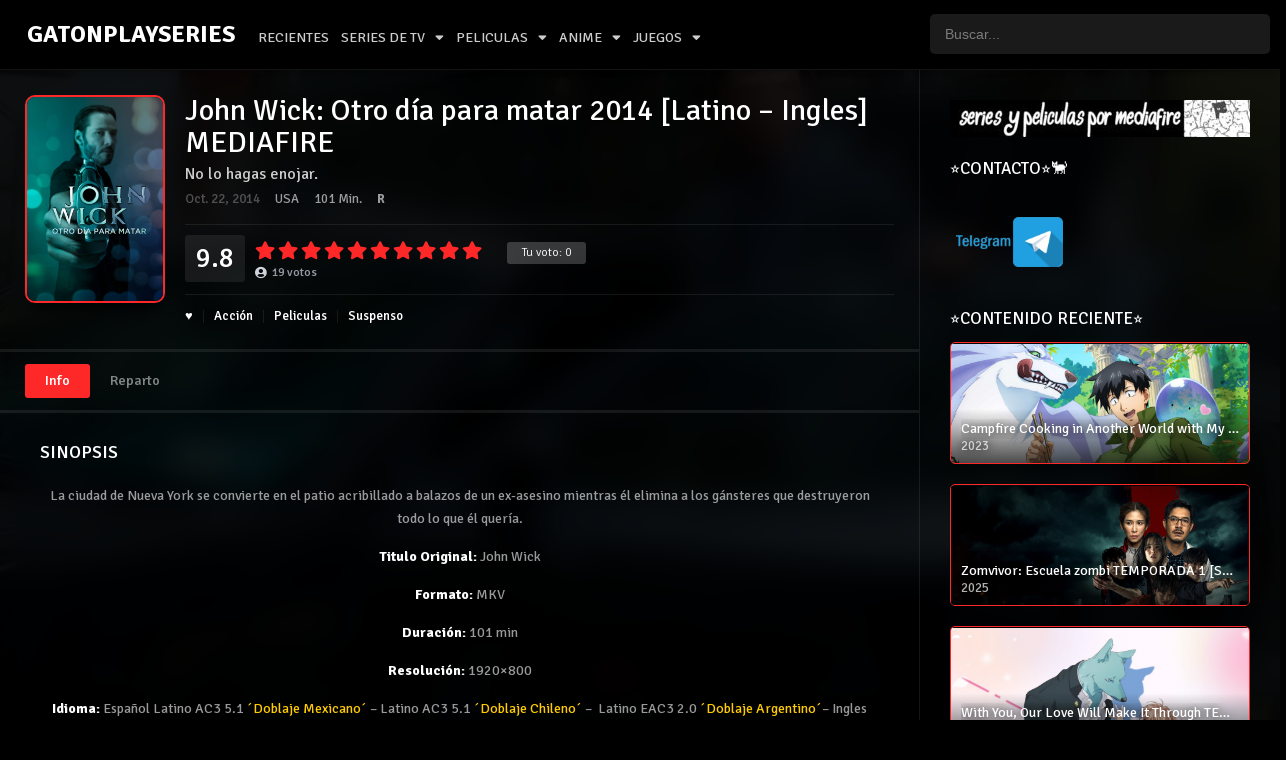

--- FILE ---
content_type: text/html; charset=UTF-8
request_url: https://gatonplayseries.com/peliculas/john-wick-otro-dia-para-matar-2014-latino-dual/
body_size: 14332
content:
<!DOCTYPE html><html lang="es"><head><meta charset="UTF-8" /><meta name="apple-mobile-web-app-capable" content="yes"><meta name="apple-mobile-web-app-status-bar-style" content="black"><meta name="mobile-web-app-capable" content="yes"><meta name="viewport" content="width=device-width, initial-scale=1, shrink-to-fit=no"><link rel='shortcut icon' href='https://gatonplayseries.com/wp-content/uploads/2020/07/gaton.jpg' type='image/x-icon' /><meta property='og:image' content='https://image.tmdb.org/t/p/w780/7dzngS8pLkGJpyeskCFcjPO9qLF.jpg'/><meta property='og:image' content='https://image.tmdb.org/t/p/w780/mVf9K23LbBfPrXzefHuVitxdd1x.jpg'/><meta property='og:image' content='https://image.tmdb.org/t/p/w780/sQ5NKzWIusrpkv6Vq1V6GT0LHCh.jpg'/><meta property='og:image' content='https://image.tmdb.org/t/p/w780/eD7FnB7LLrBV5ewjdGLYTAoV9Mv.jpg'/><meta property='og:image' content='https://image.tmdb.org/t/p/w780/xPPizf0YCCYB82AmjubPbqUhZKW.jpg'/><meta property='og:image' content='https://image.tmdb.org/t/p/w780/ff2ti5DkA9UYLzyqhQfI2kZqEuh.jpg'/><meta property='og:image' content='https://image.tmdb.org/t/p/w780/yIztyem16gaks09UQ4jMjR6pyvM.jpg'/><meta property='og:image' content='https://image.tmdb.org/t/p/w780/pskMwjxLcBLhCYRN3cKG5vPw76y.jpg'/><meta property='og:image' content='https://image.tmdb.org/t/p/w780/4LqTz99IMflMkHUcwUguEbLvTuU.jpg'/><meta property='og:image' content='https://image.tmdb.org/t/p/w780/JiAvMZ969xP3NKKxDV9eFXNkXA.jpg'/><title>John Wick: Otro día para matar 2014 [Latino &#8211; Ingles] MEDIAFIRE &#8211; GATONPLAYSERIES</title><meta name='robots' content='max-image-preview:large' /><link rel='dns-prefetch' href='//fonts.googleapis.com' /><link rel='dns-prefetch' href='//s.w.org' /><link rel="alternate" type="application/rss+xml" title="GATONPLAYSERIES &raquo; Feed" href="https://gatonplayseries.com/feed/" /><link rel="alternate" type="application/rss+xml" title="GATONPLAYSERIES &raquo; Feed de los comentarios" href="https://gatonplayseries.com/comments/feed/" /><link rel="alternate" type="application/rss+xml" title="GATONPLAYSERIES &raquo; Comentario John Wick: Otro día para matar 2014 [Latino &#8211; Ingles] MEDIAFIRE del feed" href="https://gatonplayseries.com/peliculas/john-wick-otro-dia-para-matar-2014-latino-dual/feed/" /><link rel='stylesheet' id='wp-block-library-css' href='https://gatonplayseries.com/wp-includes/css/dist/block-library/style.min.css?ver=5.7.14' type='text/css' media='all' /><link rel='stylesheet' id='ivory-search-styles-css' href='https://gatonplayseries.com/wp-content/plugins/add-search-to-menu/public/css/ivory-search.min.css?ver=5.5.11' type='text/css' media='all' /><link rel='stylesheet' id='fontawesome-pro-css' href='https://gatonplayseries.com/wp-content/themes/dooplay/assets/fontawesome/css/all.min.css?ver=5.15.1' type='text/css' media='all' /><link rel='stylesheet' id='owl-carousel-css' href='https://gatonplayseries.com/wp-content/themes/dooplay/assets/css/front.owl.min.css?ver=2.5.5' type='text/css' media='all' /><link rel='stylesheet' id='google-fonts-css' href='https://fonts.googleapis.com/css?family=Signika%3A300%2C400%2C500%2C700&#038;ver=2.5.5' type='text/css' media='all' /><link rel='stylesheet' id='scrollbar-css' href='https://gatonplayseries.com/wp-content/themes/dooplay/assets/css/front.crollbar.min.css?ver=2.5.5' type='text/css' media='all' /><link rel='stylesheet' id='dooplay-css' href='https://gatonplayseries.com/wp-content/themes/dooplay/assets/css/front.style.min.css?ver=2.5.5' type='text/css' media='all' /><link rel='stylesheet' id='dooplay-color-scheme-css' href='https://gatonplayseries.com/wp-content/themes/dooplay/assets/css/colors.dark.min.css?ver=2.5.5' type='text/css' media='all' /><link rel='stylesheet' id='dooplay-responsive-css' href='https://gatonplayseries.com/wp-content/themes/dooplay/assets/css/front.mobile.min.css?ver=2.5.5' type='text/css' media='all' /><link rel='stylesheet' id='blueimp-gallery-css' href='https://gatonplayseries.com/wp-content/themes/dooplay/assets/css/front.gallery.min.css?ver=2.5.5' type='text/css' media='all' /><link rel='stylesheet' id='child-style-css' href='https://gatonplayseries.com/wp-content/themes/dooplay-child/style.css?ver=2.5.5' type='text/css' media='all' /><script type='text/javascript' src='https://gatonplayseries.com/wp-includes/js/jquery/jquery.min.js?ver=3.5.1' id='jquery-core-js'></script><script type='text/javascript' src='https://gatonplayseries.com/wp-includes/js/jquery/jquery-migrate.min.js?ver=3.3.2' id='jquery-migrate-js'></script><script type='text/javascript' src='https://gatonplayseries.com/wp-content/themes/dooplay/assets/js/lib/lazyload.js?ver=2.5.5' id='lazyload-js'></script><script type='text/javascript' src='https://gatonplayseries.com/wp-content/themes/dooplay/assets/js/lib/pwsscrollbar.js?ver=2.5.5' id='scrollbar-js'></script><script type='text/javascript' src='https://gatonplayseries.com/wp-content/themes/dooplay/assets/js/lib/owlcarousel.js?ver=2.5.5' id='owl-carousel-js'></script><script type='text/javascript' src='https://gatonplayseries.com/wp-content/themes/dooplay/assets/js/lib/idtabs.js?ver=2.5.5' id='idTabs-js'></script><script type='text/javascript' src='https://gatonplayseries.com/wp-content/themes/dooplay/assets/js/lib/isrepeater.js?ver=2.5.5' id='dtRepeat-js'></script><script type='text/javascript' id='dt_main_ajax-js-extra'>/* <![CDATA[ */var dtAjax = {"url":"\/wp-admin\/admin-ajax.php","player_api":"https:\/\/gatonplayseries.com\/wp-json\/dooplayer\/v2\/","play_ajaxmd":"1","play_method":"admin_ajax","googlercptc":null,"classitem":"5","loading":"Cargando...","afavorites":"A\u00f1adir a favoritos","rfavorites":"Eliminar de favoritos","views":"Vistas","remove":"Eliminar","isawit":"Ya lo vi","send":"Enviar datos..","updating":"Actualizando datos..","error":"Error","pending":"Moderaci\u00f3n pendiente","ltipe":"Descarga","sending":"Enviando datos","enabled":"Habilitar","disabled":"Inhabilitar","trash":"Eliminar","lshared":"Enlaces compartidos","ladmin":"Administrar links pendentes","sendingrep":"Por favor espere, enviando datos..","ready":"Listo","deletelin":"\u00bfRealmente desea eliminar este enlace?"};/* ]]> */</script><script type='text/javascript' src='https://gatonplayseries.com/wp-content/themes/dooplay/assets/js/front.ajax.min.js?ver=2.5.5' id='dt_main_ajax-js'></script><script type='text/javascript' src='https://gatonplayseries.com/wp-content/themes/dooplay/assets/js/lib/blueimp.js?ver=2.5.5' id='blueimp-gallery-js'></script><script type='text/javascript' src='https://gatonplayseries.com/wp-content/themes/dooplay/assets/js/lib/starstruck.raty.js?ver=2.5.5' id='jquery-raty-js'></script><script type='text/javascript' id='starstruck-js-js-extra'>/* <![CDATA[ */var ss_l18n = {"enable_movies":"1","enable_tvshows":"1","enable_seasons":"1","enable_episodes":"1","require_login":"","nonce":"d793bd0bae","url":"\/wp-admin\/admin-ajax.php"};/* ]]> */</script><script type='text/javascript' src='https://gatonplayseries.com/wp-content/themes/dooplay/assets/js/lib/starstruck.js?ver=2.5.5' id='starstruck-js-js'></script><link rel="https://api.w.org/" href="https://gatonplayseries.com/wp-json/" /><link rel="EditURI" type="application/rsd+xml" title="RSD" href="https://gatonplayseries.com/xmlrpc.php?rsd" /><link rel="wlwmanifest" type="application/wlwmanifest+xml" href="https://gatonplayseries.com/wp-includes/wlwmanifest.xml" /> <meta name="generator" content="WordPress 5.7.14" /><link rel="canonical" href="https://gatonplayseries.com/peliculas/john-wick-otro-dia-para-matar-2014-latino-dual/" /><link rel='shortlink' href='https://gatonplayseries.com/?p=13752' /><link rel="alternate" type="application/json+oembed" href="https://gatonplayseries.com/wp-json/oembed/1.0/embed?url=https%3A%2F%2Fgatonplayseries.com%2Fpeliculas%2Fjohn-wick-otro-dia-para-matar-2014-latino-dual%2F" /><link rel="alternate" type="text/xml+oembed" href="https://gatonplayseries.com/wp-json/oembed/1.0/embed?url=https%3A%2F%2Fgatonplayseries.com%2Fpeliculas%2Fjohn-wick-otro-dia-para-matar-2014-latino-dual%2F&#038;format=xml" /><script type="text/javascript">jQuery(document).ready(function(a){"false"==dtGonza.mobile&&a(window).load(function(){a(".scrolling").mCustomScrollbar({theme:"minimal-dark",scrollInertia:200,scrollButtons:{enable:!0},callbacks:{onTotalScrollOffset:100,alwaysTriggerOffsets:!1}})})});</script><style type='text/css'>body{font-family:"Signika",sans-serif}body{background-color:#0a0a0a}header.main .hbox,#contenedor,footer.main .fbox{max-width:1200px}a,.home-blog-post .entry-date .date,.top-imdb-item:hover>.title a,.module .content .items .item .data h3 a:hover,.head-main-nav ul.main-header li:hover>a,.login_box .box a.register{color:#ff2828}.nav_items_module a.btn:hover,.pagination span.current,.w_item_b a:hover>.data .wextra b:before,.comment-respond h3:before,footer.main .fbox .fmenu ul li a:hover{color:#ff2828}header.main .hbox .search form button[type=submit]:hover,.loading,#seasons .se-c .se-a ul.episodios li .episodiotitle a:hover,.sgeneros a:hover,.page_user nav.user ul li a:hover{color:#ff2828}footer.main .fbox .fmenu ul li.current-menu-item a,.posts .meta .autor i,.pag_episodes .item a:hover,a.link_a:hover,ul.smenu li a:hover{color:#ff2828}header.responsive .nav a.active:before,header.responsive .search a.active:before,.dtuser a.clicklogin:hover,.menuresp .menu ul.resp li a:hover,.menuresp .menu ul.resp li ul.sub-menu li a:hover{color:#ff2828}.sl-wrapper a:before,table.account_links tbody td a:hover,.dt_mainmeta nav.genres ul li a:hover{color:#ff2828}.dt_mainmeta nav.genres ul li.current-cat a:before,.dooplay_player .options ul li:hover span.title{color:#ff2828}.head-main-nav ul.main-header li ul.sub-menu li a:hover,form.form-resp-ab button[type=submit]:hover>span,.sidebar aside.widget ul li a:hover{color:#ff2828}header.top_imdb h1.top-imdb-h1 span,article.post .information .meta span.autor,.w_item_c a:hover>.rating i,span.comment-author-link,.pagination a:hover{color:#ff2828}.letter_home ul.glossary li a:hover,.letter_home ul.glossary li a.active,.user_control a.in-list{color:#ff2828}.headitems a#dooplay_signout:hover,.login_box .box a#c_loginbox:hover{color:#ff2828}.report_modal .box .form form fieldset label:hover > span.title{color:#ff2828}.linktabs ul li a.selected,ul.smenu li a.selected,a.liked,.module .content header span a.see-all,.page_user nav.user ul li a.selected,.dt_mainmeta nav.releases ul li a:hover{background:#ff2828}a.see_all,p.form-submit input[type=submit]:hover,.report-video-form fieldset input[type=submit],a.mtoc,.contact .wrapper fieldset input[type=submit],span.item_type,a.main{background:#ff2828}.post-comments .comment-reply-link:hover,#seasons .se-c .se-q span.se-o,#edit_link .box .form_edit .cerrar a:hover{background:#ff2828}.user_edit_control ul li a.selected,form.update_profile fieldset input[type=submit],.page_user .content .paged a.load_more:hover,#edit_link .box .form_edit fieldset input[type="submit"]{background:#ff2828}.login_box .box input[type="submit"],.form_post_lik .control .left a.add_row:hover,.form_post_lik .table table tbody tr td a.remove_row:hover,.form_post_lik .control .right input[type="submit"]{background:#ff2828}#dt_contenedor{background-color:#0a0a0a}.plyr input[type=range]::-ms-fill-lower{background:#ff2828}.menuresp .menu .user a.ctgs,.menuresp .menu .user .logout a:hover{background:#ff2828}.plyr input[type=range]:active::-webkit-slider-thumb{background:#ff2828}.plyr input[type=range]:active::-moz-range-thumb{background:#ff2828}.plyr input[type=range]:active::-ms-thumb{background:#ff2828}.tagcloud a:hover,ul.abc li a:hover,ul.abc li a.select,{background:#ff2828}.featu{background:#ff2828}.report_modal .box .form form fieldset input[type=submit]{background-color:#ff2828}.contact .wrapper fieldset input[type=text]:focus,.contact .wrapper fieldset textarea:focus,header.main .hbox .dt_user ul li ul li:hover > a,.login_box .box a.register{border-color:#ff2828}.module .content header h1{border-color:#ff2828}.module .content header h2{border-color:#ff2828}a.see_all{border-color:#ff2828}.top-imdb-list h3{border-color:#ff2828}.user_edit_control ul li a.selected:before{border-top-color:#ff2828}header.main .loading{color:#fff!important}.starstruck .star-on-png:before{color:#ff2828}</style></head><body class="movies-template-default single single-movies postid-13752 dooplay"><div id="dt_contenedor"><header id="header" class="main"><div class="hbox"><div class="logo"><a href="https://gatonplayseries.com"><h1 class='text'>gatonplayseries</h1></a></div><div class="head-main-nav"><div class="menu-menu-principal-container"><ul id="main_header" class="main-header"><li id="menu-item-4174" class="menu-item menu-item-type-custom menu-item-object-custom menu-item-4174"><a href="https://gatonplayseries.com/categoria/recientes">RECIENTES</a></li><li id="menu-item-242" class="menu-item menu-item-type-custom menu-item-object-custom menu-item-has-children menu-item-242"><a href="https://gatonplayseries.com/categoria/series">SERIES DE TV</a><ul class="sub-menu"><li id="menu-item-648" class="menu-item menu-item-type-custom menu-item-object-custom menu-item-648"><a href="https://gatonplayseries.com/categoria/series-de-terror">TERROR</a></li><li id="menu-item-649" class="menu-item menu-item-type-custom menu-item-object-custom menu-item-649"><a href="https://gatonplayseries.com/categoria/series-de-ciencia-ficcion">CIENCIA FICCION</a></li><li id="menu-item-1851" class="menu-item menu-item-type-custom menu-item-object-custom menu-item-1851"><a href="https://gatonplayseries.com/categoria/series-de-fantasia">FANTASIA</a></li><li id="menu-item-654" class="menu-item menu-item-type-custom menu-item-object-custom menu-item-654"><a href="https://gatonplayseries.com/categoria/series-de-superheroes">SUPERHEROES</a></li><li id="menu-item-1670" class="menu-item menu-item-type-custom menu-item-object-custom menu-item-1670"><a href="https://gatonplayseries.com/categoria/series-de-suspenso">SUSPENSO</a></li><li id="menu-item-10641" class="menu-item menu-item-type-custom menu-item-object-custom menu-item-10641"><a href="https://gatonplayseries.com/categoria/series-de-intriga">INTRIGA</a></li><li id="menu-item-652" class="menu-item menu-item-type-custom menu-item-object-custom menu-item-652"><a href="https://gatonplayseries.com/categoria/series-de-adolescencia">ADOLESCENCIA</a></li><li id="menu-item-650" class="menu-item menu-item-type-custom menu-item-object-custom menu-item-650"><a href="https://gatonplayseries.com/categoria/series-de-accion">ACCION</a></li><li id="menu-item-2523" class="menu-item menu-item-type-custom menu-item-object-custom menu-item-2523"><a href="https://gatonplayseries.com/categoria/series-de-documental">DOCUMENTAL</a></li><li id="menu-item-653" class="menu-item menu-item-type-custom menu-item-object-custom menu-item-653"><a href="https://gatonplayseries.com/categoria/series-de-aventura">AVENTURA</a></li><li id="menu-item-655" class="menu-item menu-item-type-custom menu-item-object-custom menu-item-655"><a href="https://gatonplayseries.com/categoria/series-de-drama">DRAMA</a></li><li id="menu-item-687" class="menu-item menu-item-type-custom menu-item-object-custom menu-item-687"><a href="https://gatonplayseries.com/categoria/series-animadas">ANIMADAS</a></li><li id="menu-item-651" class="menu-item menu-item-type-custom menu-item-object-custom menu-item-651"><a href="https://gatonplayseries.com/categoria/series-de-comedia">COMEDIA</a></li><li id="menu-item-1806" class="menu-item menu-item-type-custom menu-item-object-custom menu-item-1806"><a href="https://gatonplayseries.com/categoria/series-de-crimen">CRIMEN</a></li><li id="menu-item-9710" class="menu-item menu-item-type-custom menu-item-object-custom menu-item-9710"><a href="https://gatonplayseries.com/categoria/series-de-romance">ROMANCE</a></li><li id="menu-item-10809" class="menu-item menu-item-type-custom menu-item-object-custom menu-item-10809"><a href="https://gatonplayseries.com/categoria/series-de-deporte">DEPORTE</a></li></ul></li><li id="menu-item-282" class="menu-item menu-item-type-custom menu-item-object-custom menu-item-has-children menu-item-282"><a href="https://gatonplayseries.com/categoria/peliculas">PELICULAS</a><ul class="sub-menu"><li id="menu-item-656" class="menu-item menu-item-type-custom menu-item-object-custom menu-item-656"><a href="https://gatonplayseries.com/categoria/terror">TERROR</a></li><li id="menu-item-657" class="menu-item menu-item-type-custom menu-item-object-custom menu-item-657"><a href="https://gatonplayseries.com/categoria/ciencia-ficcion">CIENCIA FICCION</a></li><li id="menu-item-658" class="menu-item menu-item-type-custom menu-item-object-custom menu-item-658"><a href="https://gatonplayseries.com/categoria/accion">ACCION</a></li><li id="menu-item-969" class="menu-item menu-item-type-custom menu-item-object-custom menu-item-969"><a href="https://gatonplayseries.com/categoria/aventura">AVENTURA</a></li><li id="menu-item-704" class="menu-item menu-item-type-custom menu-item-object-custom menu-item-704"><a href="https://gatonplayseries.com/categoria/suspenso">SUSPENSO</a></li><li id="menu-item-958" class="menu-item menu-item-type-custom menu-item-object-custom menu-item-958"><a href="https://gatonplayseries.com/categoria/drama">DRAMA</a></li><li id="menu-item-970" class="menu-item menu-item-type-custom menu-item-object-custom menu-item-970"><a href="https://gatonplayseries.com/categoria/fantasia">FANTASIA</a></li><li id="menu-item-659" class="menu-item menu-item-type-custom menu-item-object-custom menu-item-659"><a href="https://gatonplayseries.com/categoria/animacion">ANIMACION</a></li><li id="menu-item-724" class="menu-item menu-item-type-custom menu-item-object-custom menu-item-724"><a href="https://gatonplayseries.com/categoria/documental">DOCUMENTAL</a></li><li id="menu-item-660" class="menu-item menu-item-type-custom menu-item-object-custom menu-item-660"><a href="https://gatonplayseries.com/categoria/superheroes">SUPERHEROES</a></li><li id="menu-item-661" class="menu-item menu-item-type-custom menu-item-object-custom menu-item-661"><a href="https://gatonplayseries.com/categoria/romance">ROMANCE</a></li><li id="menu-item-662" class="menu-item menu-item-type-custom menu-item-object-custom menu-item-662"><a href="https://gatonplayseries.com/categoria/comedia">COMEDIA</a></li><li id="menu-item-663" class="menu-item menu-item-type-custom menu-item-object-custom menu-item-663"><a href="https://gatonplayseries.com/categoria/adolescencia">ADOLESCENCIA</a></li></ul></li><li id="menu-item-582" class="menu-item menu-item-type-custom menu-item-object-custom menu-item-has-children menu-item-582"><a href="https://gatonplayseries.com/categoria/anime">ANIME</a><ul class="sub-menu"><li id="menu-item-671" class="menu-item menu-item-type-custom menu-item-object-custom menu-item-671"><a href="https://gatonplayseries.com/categoria/live-action">LIVE ACTION</a></li><li id="menu-item-664" class="menu-item menu-item-type-custom menu-item-object-custom menu-item-664"><a href="https://gatonplayseries.com/categoria/animes-de-terror">TERROR</a></li><li id="menu-item-665" class="menu-item menu-item-type-custom menu-item-object-custom menu-item-665"><a href="https://gatonplayseries.com/categoria/animes-de-accion">ACCION</a></li><li id="menu-item-666" class="menu-item menu-item-type-custom menu-item-object-custom menu-item-666"><a href="https://gatonplayseries.com/categoria/animes-de-aventura">AVENTURA</a></li><li id="menu-item-1585" class="menu-item menu-item-type-custom menu-item-object-custom menu-item-1585"><a href="https://gatonplayseries.com/categoria/animes-de-drama">DRAMA</a></li><li id="menu-item-667" class="menu-item menu-item-type-custom menu-item-object-custom menu-item-667"><a href="https://gatonplayseries.com/categoria/animes-de-ciencia-ficcion">CIENCIA FICCION</a></li><li id="menu-item-668" class="menu-item menu-item-type-custom menu-item-object-custom menu-item-668"><a href="https://gatonplayseries.com/categoria/animes-de-comedia">COMEDIA</a></li><li id="menu-item-695" class="menu-item menu-item-type-custom menu-item-object-custom menu-item-695"><a href="https://gatonplayseries.com/categoria/animes-de-fantasia">FANTASIA</a></li><li id="menu-item-669" class="menu-item menu-item-type-custom menu-item-object-custom menu-item-669"><a href="https://gatonplayseries.com/categoria/animes-de-isekai">ISEKAI</a></li><li id="menu-item-670" class="menu-item menu-item-type-custom menu-item-object-custom menu-item-670"><a href="https://gatonplayseries.com/categoria/animes-de-romance">ROMANCE</a></li></ul></li><li id="menu-item-10750" class="menu-item menu-item-type-custom menu-item-object-custom menu-item-has-children menu-item-10750"><a href="https://gatonplayseries.com/categoria/juegos">JUEGOS</a><ul class="sub-menu"><li id="menu-item-10751" class="menu-item menu-item-type-custom menu-item-object-custom menu-item-10751"><a href="https://gatonplayseries.com/categoria/juegos-de-terror">TERROR</a></li><li id="menu-item-10752" class="menu-item menu-item-type-custom menu-item-object-custom menu-item-10752"><a href="https://gatonplayseries.com/categoria/juegos-de-accion">ACCION</a></li><li id="menu-item-10753" class="menu-item menu-item-type-custom menu-item-object-custom menu-item-10753"><a href="https://gatonplayseries.com/categoria/juegos-de-aventura">AVENTURA</a></li><li id="menu-item-10754" class="menu-item menu-item-type-custom menu-item-object-custom menu-item-10754"><a href="https://gatonplayseries.com/categoria/juegos-de-deportes">DEPORTE</a></li><li id="menu-item-10755" class="menu-item menu-item-type-custom menu-item-object-custom menu-item-10755"><a href="https://gatonplayseries.com/categoria/juegos-de-lucha">LUCHA</a></li><li id="menu-item-10756" class="menu-item menu-item-type-custom menu-item-object-custom menu-item-10756"><a href="https://gatonplayseries.com/categoria/juegos-de-realidad-virtual">REALIDAD VIRTUAL</a></li><li id="menu-item-10757" class="menu-item menu-item-type-custom menu-item-object-custom menu-item-10757"><a href="https://gatonplayseries.com/categoria/juegos-de-simulacion">SIMULACION</a></li><li id="menu-item-10758" class="menu-item menu-item-type-custom menu-item-object-custom menu-item-10758"><a href="https://gatonplayseries.com/categoria/juegos-indie">INDIE</a></li><li id="menu-item-10759" class="menu-item menu-item-type-custom menu-item-object-custom menu-item-10759"><a href="https://gatonplayseries.com/categoria/juegos-de-survival-horror">SURVIVAL HORROR</a></li></ul></li></ul></div></div><div class="headitems "><div id="advc-menu" class="search"><form method="get" id="searchform" action="https://gatonplayseries.com"><input type="text" placeholder="Buscar..." name="s" id="s" value="" autocomplete="off"><button class="search-button" type="submit"><span class="icon-search2"></span></button></form></div><!-- end search --><!-- end dt_user --></div><div class="live-search ltr"></div></div></header><div class="fixheadresp"><header class="responsive"><div class="nav"><a class="aresp nav-resp"></a></div><div class="search"><a class="aresp search-resp"></a></div><div class="logo"> <a href="https://gatonplayseries.com/"><h1 class='text'>gatonplayseries</h1></a> </div></header><div class="search_responsive"><form method="get" id="form-search-resp" class="form-resp-ab" action="https://gatonplayseries.com"><input type="text" placeholder="Buscar..." name="s" id="ms" value="" autocomplete="off"><button type="submit" class="search-button"><span class="icon-search3"></span></button></form><div class="live-search"></div></div><div id="arch-menu" class="menuresp"><div class="menu"><div class="menu-menu-principal-container"><ul id="main_header" class="resp"><li class="menu-item menu-item-type-custom menu-item-object-custom menu-item-4174"><a href="https://gatonplayseries.com/categoria/recientes">RECIENTES</a></li><li class="menu-item menu-item-type-custom menu-item-object-custom menu-item-has-children menu-item-242"><a href="https://gatonplayseries.com/categoria/series">SERIES DE TV</a><ul class="sub-menu"><li class="menu-item menu-item-type-custom menu-item-object-custom menu-item-648"><a href="https://gatonplayseries.com/categoria/series-de-terror">TERROR</a></li><li class="menu-item menu-item-type-custom menu-item-object-custom menu-item-649"><a href="https://gatonplayseries.com/categoria/series-de-ciencia-ficcion">CIENCIA FICCION</a></li><li class="menu-item menu-item-type-custom menu-item-object-custom menu-item-1851"><a href="https://gatonplayseries.com/categoria/series-de-fantasia">FANTASIA</a></li><li class="menu-item menu-item-type-custom menu-item-object-custom menu-item-654"><a href="https://gatonplayseries.com/categoria/series-de-superheroes">SUPERHEROES</a></li><li class="menu-item menu-item-type-custom menu-item-object-custom menu-item-1670"><a href="https://gatonplayseries.com/categoria/series-de-suspenso">SUSPENSO</a></li><li class="menu-item menu-item-type-custom menu-item-object-custom menu-item-10641"><a href="https://gatonplayseries.com/categoria/series-de-intriga">INTRIGA</a></li><li class="menu-item menu-item-type-custom menu-item-object-custom menu-item-652"><a href="https://gatonplayseries.com/categoria/series-de-adolescencia">ADOLESCENCIA</a></li><li class="menu-item menu-item-type-custom menu-item-object-custom menu-item-650"><a href="https://gatonplayseries.com/categoria/series-de-accion">ACCION</a></li><li class="menu-item menu-item-type-custom menu-item-object-custom menu-item-2523"><a href="https://gatonplayseries.com/categoria/series-de-documental">DOCUMENTAL</a></li><li class="menu-item menu-item-type-custom menu-item-object-custom menu-item-653"><a href="https://gatonplayseries.com/categoria/series-de-aventura">AVENTURA</a></li><li class="menu-item menu-item-type-custom menu-item-object-custom menu-item-655"><a href="https://gatonplayseries.com/categoria/series-de-drama">DRAMA</a></li><li class="menu-item menu-item-type-custom menu-item-object-custom menu-item-687"><a href="https://gatonplayseries.com/categoria/series-animadas">ANIMADAS</a></li><li class="menu-item menu-item-type-custom menu-item-object-custom menu-item-651"><a href="https://gatonplayseries.com/categoria/series-de-comedia">COMEDIA</a></li><li class="menu-item menu-item-type-custom menu-item-object-custom menu-item-1806"><a href="https://gatonplayseries.com/categoria/series-de-crimen">CRIMEN</a></li><li class="menu-item menu-item-type-custom menu-item-object-custom menu-item-9710"><a href="https://gatonplayseries.com/categoria/series-de-romance">ROMANCE</a></li><li class="menu-item menu-item-type-custom menu-item-object-custom menu-item-10809"><a href="https://gatonplayseries.com/categoria/series-de-deporte">DEPORTE</a></li></ul></li><li class="menu-item menu-item-type-custom menu-item-object-custom menu-item-has-children menu-item-282"><a href="https://gatonplayseries.com/categoria/peliculas">PELICULAS</a><ul class="sub-menu"><li class="menu-item menu-item-type-custom menu-item-object-custom menu-item-656"><a href="https://gatonplayseries.com/categoria/terror">TERROR</a></li><li class="menu-item menu-item-type-custom menu-item-object-custom menu-item-657"><a href="https://gatonplayseries.com/categoria/ciencia-ficcion">CIENCIA FICCION</a></li><li class="menu-item menu-item-type-custom menu-item-object-custom menu-item-658"><a href="https://gatonplayseries.com/categoria/accion">ACCION</a></li><li class="menu-item menu-item-type-custom menu-item-object-custom menu-item-969"><a href="https://gatonplayseries.com/categoria/aventura">AVENTURA</a></li><li class="menu-item menu-item-type-custom menu-item-object-custom menu-item-704"><a href="https://gatonplayseries.com/categoria/suspenso">SUSPENSO</a></li><li class="menu-item menu-item-type-custom menu-item-object-custom menu-item-958"><a href="https://gatonplayseries.com/categoria/drama">DRAMA</a></li><li class="menu-item menu-item-type-custom menu-item-object-custom menu-item-970"><a href="https://gatonplayseries.com/categoria/fantasia">FANTASIA</a></li><li class="menu-item menu-item-type-custom menu-item-object-custom menu-item-659"><a href="https://gatonplayseries.com/categoria/animacion">ANIMACION</a></li><li class="menu-item menu-item-type-custom menu-item-object-custom menu-item-724"><a href="https://gatonplayseries.com/categoria/documental">DOCUMENTAL</a></li><li class="menu-item menu-item-type-custom menu-item-object-custom menu-item-660"><a href="https://gatonplayseries.com/categoria/superheroes">SUPERHEROES</a></li><li class="menu-item menu-item-type-custom menu-item-object-custom menu-item-661"><a href="https://gatonplayseries.com/categoria/romance">ROMANCE</a></li><li class="menu-item menu-item-type-custom menu-item-object-custom menu-item-662"><a href="https://gatonplayseries.com/categoria/comedia">COMEDIA</a></li><li class="menu-item menu-item-type-custom menu-item-object-custom menu-item-663"><a href="https://gatonplayseries.com/categoria/adolescencia">ADOLESCENCIA</a></li></ul></li><li class="menu-item menu-item-type-custom menu-item-object-custom menu-item-has-children menu-item-582"><a href="https://gatonplayseries.com/categoria/anime">ANIME</a><ul class="sub-menu"><li class="menu-item menu-item-type-custom menu-item-object-custom menu-item-671"><a href="https://gatonplayseries.com/categoria/live-action">LIVE ACTION</a></li><li class="menu-item menu-item-type-custom menu-item-object-custom menu-item-664"><a href="https://gatonplayseries.com/categoria/animes-de-terror">TERROR</a></li><li class="menu-item menu-item-type-custom menu-item-object-custom menu-item-665"><a href="https://gatonplayseries.com/categoria/animes-de-accion">ACCION</a></li><li class="menu-item menu-item-type-custom menu-item-object-custom menu-item-666"><a href="https://gatonplayseries.com/categoria/animes-de-aventura">AVENTURA</a></li><li class="menu-item menu-item-type-custom menu-item-object-custom menu-item-1585"><a href="https://gatonplayseries.com/categoria/animes-de-drama">DRAMA</a></li><li class="menu-item menu-item-type-custom menu-item-object-custom menu-item-667"><a href="https://gatonplayseries.com/categoria/animes-de-ciencia-ficcion">CIENCIA FICCION</a></li><li class="menu-item menu-item-type-custom menu-item-object-custom menu-item-668"><a href="https://gatonplayseries.com/categoria/animes-de-comedia">COMEDIA</a></li><li class="menu-item menu-item-type-custom menu-item-object-custom menu-item-695"><a href="https://gatonplayseries.com/categoria/animes-de-fantasia">FANTASIA</a></li><li class="menu-item menu-item-type-custom menu-item-object-custom menu-item-669"><a href="https://gatonplayseries.com/categoria/animes-de-isekai">ISEKAI</a></li><li class="menu-item menu-item-type-custom menu-item-object-custom menu-item-670"><a href="https://gatonplayseries.com/categoria/animes-de-romance">ROMANCE</a></li></ul></li><li class="menu-item menu-item-type-custom menu-item-object-custom menu-item-has-children menu-item-10750"><a href="https://gatonplayseries.com/categoria/juegos">JUEGOS</a><ul class="sub-menu"><li class="menu-item menu-item-type-custom menu-item-object-custom menu-item-10751"><a href="https://gatonplayseries.com/categoria/juegos-de-terror">TERROR</a></li><li class="menu-item menu-item-type-custom menu-item-object-custom menu-item-10752"><a href="https://gatonplayseries.com/categoria/juegos-de-accion">ACCION</a></li><li class="menu-item menu-item-type-custom menu-item-object-custom menu-item-10753"><a href="https://gatonplayseries.com/categoria/juegos-de-aventura">AVENTURA</a></li><li class="menu-item menu-item-type-custom menu-item-object-custom menu-item-10754"><a href="https://gatonplayseries.com/categoria/juegos-de-deportes">DEPORTE</a></li><li class="menu-item menu-item-type-custom menu-item-object-custom menu-item-10755"><a href="https://gatonplayseries.com/categoria/juegos-de-lucha">LUCHA</a></li><li class="menu-item menu-item-type-custom menu-item-object-custom menu-item-10756"><a href="https://gatonplayseries.com/categoria/juegos-de-realidad-virtual">REALIDAD VIRTUAL</a></li><li class="menu-item menu-item-type-custom menu-item-object-custom menu-item-10757"><a href="https://gatonplayseries.com/categoria/juegos-de-simulacion">SIMULACION</a></li><li class="menu-item menu-item-type-custom menu-item-object-custom menu-item-10758"><a href="https://gatonplayseries.com/categoria/juegos-indie">INDIE</a></li><li class="menu-item menu-item-type-custom menu-item-object-custom menu-item-10759"><a href="https://gatonplayseries.com/categoria/juegos-de-survival-horror">SURVIVAL HORROR</a></li></ul></li></ul></div></div></div></div><div id="contenedor"><div class="login_box"> <div class="box"> <a id="c_loginbox"><i class="fas fa-times"></i></a> <h3>Ingrese a su cuenta</h3> <form method="post" id="dooplay_login_user"> <fieldset class="user"><input type="text" name="log" placeholder="Usuario"></fieldset> <fieldset class="password"><input type="password" name="pwd" placeholder="Contraseña"></fieldset> <label><input name="rmb" type="checkbox" id="rememberme" value="forever" checked> Recuérdame</label> <fieldset class="submit"><input id="dooplay_login_btn" data-btntext="Iniciar sesión" type="submit" value="Iniciar sesión"></fieldset> <a class="register" href="https://gatonplayseries.com/cuenta/?action=sign-in">Registre una nueva cuenta</a> <label><a class="pteks" href="https://gatonplayseries.com/wp-login.php?action=lostpassword">¿Perdiste tu contraseña?</a></label> <input type="hidden" name="red" value="https://gatonplayseries.com/peliculas/john-wick-otro-dia-para-matar-2014-latino-dual/"> <input type="hidden" name="action" value="dooplay_login"> </form> </div></div><style>#dt_contenedor{background-image:url(https://image.tmdb.org/t/p/original/yIztyem16gaks09UQ4jMjR6pyvM.jpg);background-repeat:no-repeat;background-attachment:fixed;background-size:cover;background-position:50% 0%}</style><!-- Report Content --><div id="moda-report-video-error" class="report_modal hidde"> <div class="box animation-3"> <div class="form"> <h3 id="report-title"><span>¿Sucedió algo?</span> <a class="close-modal-report"><i class="fas fa-times"></i></a></h3> <div id="report-response-message"></div> <div class="dooplay-report-form"> <form id="dooplay-report-form"> <fieldset> <label> <input class="report-video-checkbox" type="checkbox" name="problem[]" autocomplete="off" value="labeling"> <span class="title">Problema de etiquetado</span> <span class="text">Título o resumen erróneos, o episodio fuera de orden</span> </label> <label> <input class="report-video-checkbox" type="checkbox" name="problem[]" autocomplete="off" value="video"> <span class="title">Problema de vídeo</span> <span class="text">Imagen borrosa, se corta o no está en buenas condiciones</span> </label> <label> <input class="report-video-checkbox" type="checkbox" name="problem[]" autocomplete="off" value="audio"> <span class="title">Problema de sonido</span> <span class="text">Difícil de escuchar, no va con la imagen del video, el sonido se pierde en algunas partes</span> </label> <label> <input class="report-video-checkbox" type="checkbox" name="problem[]" autocomplete="off" value="caption"> <span class="title">Problema de subtítulos o subtítulos ocultos</span> <span class="text">Faltan, son difíciles de leer, no van con el sonido, tienen faltas de ortografía o malas traducciones</span> </label> <label> <input class="report-video-checkbox" type="checkbox" name="problem[]" autocomplete="off" value="buffering"> <span class="title">Problema de almacenamiento en búfer o conexión</span> <span class="text">Repetición de almacenamiento en búfer, la reproducción no empieza u otro problema</span> </label> </fieldset> <fieldset id="report-video-message-field"> <textarea name="message" rows="3" placeholder="Cual es el problema? por favor explíquenos."></textarea> </fieldset> <fieldset id="report-video-email-field"> <input type="email" name="email" placeholder="Correo electrónico"> </fieldset> <fieldset id="report-video-button-field"> <input id="report-submit-button" type="submit" value="Enviar reporte"> <input type="hidden" name="action" value="dbmovies_inboxes_form"> <input type="hidden" name="type" value="report"> <input type="hidden" name="postid" value="13752"> <input type="hidden" name ="nonce" value="7b9009f082"> </fieldset> </form> </div> </div> </div></div><!-- Big Player --><!-- Start Single --><div id="single" class="dtsingle" itemscope itemtype="http://schema.org/Movie"> <!-- Edit link response Ajax --> <div id="edit_link"></div> <!-- Start Post --> <div class="content right"> <!-- Views Counter --> <!-- Regular Player and Player Options --> <!-- Head movie Info --> <div class="sheader"> <div class="poster"> <img itemprop="image" src="https://image.tmdb.org/t/p/original/mHJX5D5FKKoC0GWUAWFq2qJZrPv.jpg" alt="John Wick: Otro día para matar 2014 [Latino &#8211; Ingles] MEDIAFIRE"> </div> <div class="data"> <h1>John Wick: Otro día para matar 2014 [Latino &#8211; Ingles] MEDIAFIRE</h1> <div class="extra"> <span class='tagline'>No lo hagas enojar.</span><span class='date' itemprop='dateCreated'>Oct. 22, 2014</span><span class='country'>USA</span><span itemprop='duration' class='runtime'>101 Min.</span><span itemprop='contentRating' class='CR rated'>R</span> </div> <div class="starstruck-ptype" style=""><div><meta itemprop="name" content="John Wick: Otro día para matar 2014 [Latino - Ingles] MEDIAFIRE"><div itemscope class="starstruck-wrap" itemprop="aggregateRating" itemtype="http://schema.org/AggregateRating"><meta itemprop="bestRating" content="10"/><meta itemprop="worstRating" content="1"/><div class="dt_rating_data"><div class="starstruck starstruck-main " data-id="13752" data-rating="9.8" data-type="post"></div><section class="nope starstruck-rating-wrap">Tu voto: <span class="rating-yours">0</span></section><div class="starstruck-rating"><span class="dt_rating_vgs" itemprop="ratingValue">9.8</span><i class="fas fa-user-circle"></i> <span class="rating-count" itemprop="ratingCount">19</span> <span class="rating-text">votos</span></div></div></div></div></div> <div class="sgeneros"> <a href="https://gatonplayseries.com/categoria/recientes/" rel="tag">♥</a><a href="https://gatonplayseries.com/categoria/accion/" rel="tag">Acción</a><a href="https://gatonplayseries.com/categoria/peliculas/" rel="tag">Peliculas</a><a href="https://gatonplayseries.com/categoria/suspenso/" rel="tag">Suspenso</a> </div> </div> </div> <!-- Movie Tab single --> <div class="single_tabs"> <ul id="section" class="smenu idTabs"> <li><a id="main_ali" href="#info">Info</a></li> <li><a href="#cast">Reparto</a></li> </ul> </div> <!-- Single Post Ad --> <!-- Movie more info --> <div id="info" class="sbox"> <h2>Sinopsis</h2> <div itemprop="description" class="wp-content"> <p style="text-align: center;">La ciudad de Nueva York se convierte en el patio acribillado a balazos de un ex-asesino mientras él elimina a los gánsteres que destruyeron todo lo que él quería.</p><p style="text-align: center;"><strong><span style="color: #ffffff;">Titulo Original:</span></strong> John Wick</p><p style="text-align: center;"><span style="color: #ffffff;"><strong>Formato:</strong></span> MKV</p><p style="text-align: center;"><span style="color: #ffffff;"><b>Duración</b><strong style="color: #ffffff;">:</strong></span> 101 min</p><p style="text-align: center;"><span style="color: #ffffff;"><b>Resolución</b><strong>:</strong></span> 1920&#215;800</p><p class="ql-align-center" style="text-align: center;"><span style="color: #ffffff;"><strong>Idioma:</strong></span> Español Latino AC3 5.1 <span style="color: #ffcc00;">´Doblaje Mexicano´</span> &#8211; Latino AC3 5.1 <span style="color: #ffcc00;">´Doblaje Chileno´</span> &#8211;  Latino EAC3 2.0 <span style="color: #ffcc00;">´Doblaje Argentino´</span>&#8211; Ingles EAC3 5.1 + Subs (Forzado, Español &#8211; English)</p><p style="text-align: center;"><span style="color: #ffffff;"><strong>Peso:</strong></span> 3.08 GB</p><p style="text-align: center;"><span style="color: #ffffff;"><strong>IMPORTANTE:</strong></span> <span style="color: #00ffff;"><strong>PROGRAMAS NECESARIOS WINRAR 5.90 &#8211; REPRODUCTOR VLC</strong></span></p><p><a href="https://pastes.gatonplayseries.com/?v=pJ" target="_blank" rel="noopener"><img loading="lazy" class="aligncenter wp-image-9470 size-full" src="https://gatonplayseries.com/wp-content/uploads/2020/09/EV7.png" alt="" width="250" height="80" /></a></p><p><a href="https://tuconstanteonline.com/f/hHXeN2" target="_blank" rel="noopener"><img loading="lazy" class="aligncenter wp-image-12608 size-full" src="https://gatonplayseries.com/wp-content/uploads/2020/10/ENLACES-PUBLICOS.png" alt="" width="250" height="80" /></a></p><p class="ql-align-center" style="text-align: center;"><span style="color: #ffffff;"><strong>Contraseña:</strong></span> <span style="color: #00ffff;"><strong>gatonplayseries</strong></span></p> <div id='dt_galery' class='galeria'><div class='g-item'><a href='https://image.tmdb.org/t/p/original/7dzngS8pLkGJpyeskCFcjPO9qLF.jpg' title='John Wick: Otro día para matar 2014 [Latino &#8211; Ingles] MEDIAFIRE'><img src='https://image.tmdb.org/t/p/w300/7dzngS8pLkGJpyeskCFcjPO9qLF.jpg' alt='John Wick: Otro día para matar 2014 [Latino &#8211; Ingles] MEDIAFIRE'></a></div><div class='g-item'><a href='https://image.tmdb.org/t/p/original/mVf9K23LbBfPrXzefHuVitxdd1x.jpg' title='John Wick: Otro día para matar 2014 [Latino &#8211; Ingles] MEDIAFIRE'><img src='https://image.tmdb.org/t/p/w300/mVf9K23LbBfPrXzefHuVitxdd1x.jpg' alt='John Wick: Otro día para matar 2014 [Latino &#8211; Ingles] MEDIAFIRE'></a></div><div class='g-item'><a href='https://image.tmdb.org/t/p/original/sQ5NKzWIusrpkv6Vq1V6GT0LHCh.jpg' title='John Wick: Otro día para matar 2014 [Latino &#8211; Ingles] MEDIAFIRE'><img src='https://image.tmdb.org/t/p/w300/sQ5NKzWIusrpkv6Vq1V6GT0LHCh.jpg' alt='John Wick: Otro día para matar 2014 [Latino &#8211; Ingles] MEDIAFIRE'></a></div><div class='g-item'><a href='https://image.tmdb.org/t/p/original/eD7FnB7LLrBV5ewjdGLYTAoV9Mv.jpg' title='John Wick: Otro día para matar 2014 [Latino &#8211; Ingles] MEDIAFIRE'><img src='https://image.tmdb.org/t/p/w300/eD7FnB7LLrBV5ewjdGLYTAoV9Mv.jpg' alt='John Wick: Otro día para matar 2014 [Latino &#8211; Ingles] MEDIAFIRE'></a></div><div class='g-item'><a href='https://image.tmdb.org/t/p/original/xPPizf0YCCYB82AmjubPbqUhZKW.jpg' title='John Wick: Otro día para matar 2014 [Latino &#8211; Ingles] MEDIAFIRE'><img src='https://image.tmdb.org/t/p/w300/xPPizf0YCCYB82AmjubPbqUhZKW.jpg' alt='John Wick: Otro día para matar 2014 [Latino &#8211; Ingles] MEDIAFIRE'></a></div><div class='g-item'><a href='https://image.tmdb.org/t/p/original/ff2ti5DkA9UYLzyqhQfI2kZqEuh.jpg' title='John Wick: Otro día para matar 2014 [Latino &#8211; Ingles] MEDIAFIRE'><img src='https://image.tmdb.org/t/p/w300/ff2ti5DkA9UYLzyqhQfI2kZqEuh.jpg' alt='John Wick: Otro día para matar 2014 [Latino &#8211; Ingles] MEDIAFIRE'></a></div><div class='g-item'><a href='https://image.tmdb.org/t/p/original/yIztyem16gaks09UQ4jMjR6pyvM.jpg' title='John Wick: Otro día para matar 2014 [Latino &#8211; Ingles] MEDIAFIRE'><img src='https://image.tmdb.org/t/p/w300/yIztyem16gaks09UQ4jMjR6pyvM.jpg' alt='John Wick: Otro día para matar 2014 [Latino &#8211; Ingles] MEDIAFIRE'></a></div><div class='g-item'><a href='https://image.tmdb.org/t/p/original/pskMwjxLcBLhCYRN3cKG5vPw76y.jpg' title='John Wick: Otro día para matar 2014 [Latino &#8211; Ingles] MEDIAFIRE'><img src='https://image.tmdb.org/t/p/w300/pskMwjxLcBLhCYRN3cKG5vPw76y.jpg' alt='John Wick: Otro día para matar 2014 [Latino &#8211; Ingles] MEDIAFIRE'></a></div><div class='g-item'><a href='https://image.tmdb.org/t/p/original/4LqTz99IMflMkHUcwUguEbLvTuU.jpg' title='John Wick: Otro día para matar 2014 [Latino &#8211; Ingles] MEDIAFIRE'><img src='https://image.tmdb.org/t/p/w300/4LqTz99IMflMkHUcwUguEbLvTuU.jpg' alt='John Wick: Otro día para matar 2014 [Latino &#8211; Ingles] MEDIAFIRE'></a></div><div class='g-item'><a href='https://image.tmdb.org/t/p/original/JiAvMZ969xP3NKKxDV9eFXNkXA.jpg' title='John Wick: Otro día para matar 2014 [Latino &#8211; Ingles] MEDIAFIRE'><img src='https://image.tmdb.org/t/p/w300/JiAvMZ969xP3NKKxDV9eFXNkXA.jpg' alt='John Wick: Otro día para matar 2014 [Latino &#8211; Ingles] MEDIAFIRE'></a></div></div> </div> <div class="custom_fields"> <b class="variante">IMDb Rating</b> <span class="valor"> <b id="repimdb"><strong>7.4</strong> 707,734 votos</b> </span> </div> <div class="custom_fields"> <b class="variante">TMDb Rating</b> <span class="valor"><strong>7.4</strong> 17,727 votos</span> </div> </div> <!-- Movie Cast --> <div id="cast" class="sbox fixidtab"> <h2>Director</h2> <div class="persons"> <div class="person" itemprop="director" itemscope itemtype="http://schema.org/Person"><meta itemprop="name" content="Chad Stahelski"><div class="img"><a href="https://gatonplayseries.com/director/chad-stahelski/"><img alt="Chad Stahelski" src="https://image.tmdb.org/t/p/w92/eRCryGwKDH4XqUlrdkERmeBWPo8.jpg" /></a></div><div class="data"><div class="name"><a itemprop="url" href="https://gatonplayseries.com/director/chad-stahelski/">Chad Stahelski</a></div><div class="caracter">Director</div></div></div> </div> <h2>Reparto</h2> <div class="persons"> <div class="person" itemprop="actor" itemscope itemtype="http://schema.org/Person"><meta itemprop="name" content="Keanu Reeves"><div class="img"><a href="https://gatonplayseries.com/cast/keanu-reeves/"><img alt="Keanu Reeves isJohn Wick" src="https://image.tmdb.org/t/p/w92/rRdru6REr9i3WIHv2mntpcgxnoY.jpg"/></a></div><div class="data"><div class="name"><a itemprop="url" href="https://gatonplayseries.com/cast/keanu-reeves/">Keanu Reeves</a></div><div class="caracter">John Wick</div></div></div><div class="person" itemprop="actor" itemscope itemtype="http://schema.org/Person"><meta itemprop="name" content="Michael Nyqvist"><div class="img"><a href="https://gatonplayseries.com/cast/michael-nyqvist/"><img alt="Michael Nyqvist isViggo Tarasov" src="https://image.tmdb.org/t/p/w92/8vhKIpohiL1wpwDjitjYisFXWLS.jpg"/></a></div><div class="data"><div class="name"><a itemprop="url" href="https://gatonplayseries.com/cast/michael-nyqvist/">Michael Nyqvist</a></div><div class="caracter">Viggo Tarasov</div></div></div><div class="person" itemprop="actor" itemscope itemtype="http://schema.org/Person"><meta itemprop="name" content="Ian McShane"><div class="img"><a href="https://gatonplayseries.com/cast/ian-mcshane/"><img alt="Ian McShane isWinston" src="https://image.tmdb.org/t/p/w92/qh9RTLbnr128TZLdGuXwUH9mdBM.jpg"/></a></div><div class="data"><div class="name"><a itemprop="url" href="https://gatonplayseries.com/cast/ian-mcshane/">Ian McShane</a></div><div class="caracter">Winston</div></div></div><div class="person" itemprop="actor" itemscope itemtype="http://schema.org/Person"><meta itemprop="name" content="John Leguizamo"><div class="img"><a href="https://gatonplayseries.com/cast/john-leguizamo/"><img alt="John Leguizamo isAurelio" src="https://image.tmdb.org/t/p/w92/kwYCdxTlDh9zauUCg4mp2XTCQTw.jpg"/></a></div><div class="data"><div class="name"><a itemprop="url" href="https://gatonplayseries.com/cast/john-leguizamo/">John Leguizamo</a></div><div class="caracter">Aurelio</div></div></div><div class="person" itemprop="actor" itemscope itemtype="http://schema.org/Person"><meta itemprop="name" content="Willem Dafoe"><div class="img"><a href="https://gatonplayseries.com/cast/willem-dafoe/"><img alt="Willem Dafoe isMarcus" src="https://image.tmdb.org/t/p/w92/ui8e4sgZAwMPi3hzEO53jyBJF9B.jpg"/></a></div><div class="data"><div class="name"><a itemprop="url" href="https://gatonplayseries.com/cast/willem-dafoe/">Willem Dafoe</a></div><div class="caracter">Marcus</div></div></div><div class="person" itemprop="actor" itemscope itemtype="http://schema.org/Person"><meta itemprop="name" content="Alfie Allen"><div class="img"><a href="https://gatonplayseries.com/cast/alfie-allen/"><img alt="Alfie Allen isIosef Tarasov" src="https://image.tmdb.org/t/p/w92/7gPpG0TBMX20tPhWC8BT47x2lnh.jpg"/></a></div><div class="data"><div class="name"><a itemprop="url" href="https://gatonplayseries.com/cast/alfie-allen/">Alfie Allen</a></div><div class="caracter">Iosef Tarasov</div></div></div><div class="person" itemprop="actor" itemscope itemtype="http://schema.org/Person"><meta itemprop="name" content="Dean Winters"><div class="img"><a href="https://gatonplayseries.com/cast/dean-winters/"><img alt="Dean Winters isAvi" src="https://image.tmdb.org/t/p/w92/zxgOZAYGxa2qmiZkJKGRIhwbGhG.jpg"/></a></div><div class="data"><div class="name"><a itemprop="url" href="https://gatonplayseries.com/cast/dean-winters/">Dean Winters</a></div><div class="caracter">Avi</div></div></div><div class="person" itemprop="actor" itemscope itemtype="http://schema.org/Person"><meta itemprop="name" content="Adrianne Palicki"><div class="img"><a href="https://gatonplayseries.com/cast/adrianne-palicki/"><img alt="Adrianne Palicki isMs. Perkins" src="https://image.tmdb.org/t/p/w92/3qpWQ5d2XxvZuoZDsGgZUsOI60q.jpg"/></a></div><div class="data"><div class="name"><a itemprop="url" href="https://gatonplayseries.com/cast/adrianne-palicki/">Adrianne Palicki</a></div><div class="caracter">Ms. Perkins</div></div></div><div class="person" itemprop="actor" itemscope itemtype="http://schema.org/Person"><meta itemprop="name" content="Lance Reddick"><div class="img"><a href="https://gatonplayseries.com/cast/lance-reddick/"><img alt="Lance Reddick isHotel Manager / Charon" src="https://image.tmdb.org/t/p/w92/22mVtEXZbpt0J7S0LhIhdkfRrZV.jpg"/></a></div><div class="data"><div class="name"><a itemprop="url" href="https://gatonplayseries.com/cast/lance-reddick/">Lance Reddick</a></div><div class="caracter">Hotel Manager / Charon</div></div></div><div class="person" itemprop="actor" itemscope itemtype="http://schema.org/Person"><meta itemprop="name" content="Bridget Moynahan"><div class="img"><a href="https://gatonplayseries.com/cast/bridget-moynahan/"><img alt="Bridget Moynahan isHelen Wick" src="https://image.tmdb.org/t/p/w92/5y5CRPu9aw5Wx3EwyX1A2RpuLQP.jpg"/></a></div><div class="data"><div class="name"><a itemprop="url" href="https://gatonplayseries.com/cast/bridget-moynahan/">Bridget Moynahan</a></div><div class="caracter">Helen Wick</div></div></div> </div> </div> <!-- Movie Links --> <div class="box_links"> </div> <!-- Movie Social Links --> <div class='sbox'><div class='dt_social_single'><span>Compartido<b id='social_count'>3</b></span><a data-id='13752' rel='nofollow' href='javascript: void(0);' onclick='window.open("https://facebook.com/sharer.php?u=https://gatonplayseries.com/peliculas/john-wick-otro-dia-para-matar-2014-latino-dual/","facebook","toolbar=0, status=0, width=650, height=450")' class='facebook dt_social'><i class='fab fa-facebook-f'></i> <b>Facebook</b></a><a data-id='13752' rel='nofollow' href='javascript: void(0);' onclick='window.open("https://twitter.com/intent/tweet?text=John Wick: Otro día para matar 2014 [Latino &#8211; Ingles] MEDIAFIRE&url=https://gatonplayseries.com/peliculas/john-wick-otro-dia-para-matar-2014-latino-dual/","twitter","toolbar=0, status=0, width=650, height=450")' data-rurl='https://gatonplayseries.com/peliculas/john-wick-otro-dia-para-matar-2014-latino-dual/' class='twitter dt_social'><i class='fab fa-twitter'></i> <b>Twitter</b></a><a data-id='13752' rel='nofollow' href='javascript: void(0);' onclick='window.open("https://pinterest.com/pin/create/button/?url=https://gatonplayseries.com/peliculas/john-wick-otro-dia-para-matar-2014-latino-dual/&media=https://image.tmdb.org/t/p/w500/7dzngS8pLkGJpyeskCFcjPO9qLF.jpg&description=John Wick: Otro día para matar 2014 [Latino &#8211; Ingles] MEDIAFIRE","pinterest","toolbar=0, status=0, width=650, height=450")' class='pinterest dt_social'><i class='fab fa-pinterest-p'></i></a><a data-id='13752' rel='nofollow' href='whatsapp://send?text=John Wick: Otro día para matar 2014 [Latino &#8211; Ingles] MEDIAFIRE%20-%20https://gatonplayseries.com/peliculas/john-wick-otro-dia-para-matar-2014-latino-dual/' class='whatsapp dt_social'><i class='fab fa-whatsapp'></i></a></div></div> <!-- Movie Related content --> <div class="sbox srelacionados"><h2>Títulos similares</h2><div id="single_relacionados"><article><a href="https://gatonplayseries.com/peliculas/todos-mis-amigos-estan-muertos-2020-latino-dual-ingles-mediafire/"><img src="https://gatonplayseries.com/wp-content/uploads/2021/06/fqVsDQoCASgTMKjHgBKqwfljVfS.jpg" alt="Todos mis amigos están muertos 2020 [Latino &#8211; Ingles &#8211; Polaco] MEDIAFIRE" /></a></article><article><a href="https://gatonplayseries.com/peliculas/persecucion-mortal-2022-latino-ingles-mediafire/"><img src="https://image.tmdb.org/t/p/original/gZWuIpJhXvf4f8woiNTm3cBC29Y.jpg" alt="Persecución mortal 2022 [Latino &#8211; Ingles] MEDIAFIRE" /></a></article><article><a href="https://gatonplayseries.com/peliculas/cazadores-del-fin-del-mundo-2025-latino-dual/"><img src="https://gatonplayseries.com/wp-content/uploads/2025/10/68Z4e9WAQzXDy4hgaqWUSU8qCkU-scaled-e1761371817379.jpg" alt="Cazadores Del Fin Del Mundo (2025) 4K [Latino &#8211; Ingles] MEDIAFIRE" /></a></article><article><a href="https://gatonplayseries.com/peliculas/la-era-de-hielo-5-2016-latino-ingles-portugues-mediafire/"><img src="https://image.tmdb.org/t/p/original/wjgvznDSs2YZI0pr0dEe0NzDI7d.jpg" alt="La era de hielo 5 «2016» [Latino &#8211; Ingles &#8211; Portugues] MEDIAFIRE" /></a></article><article><a href="https://gatonplayseries.com/peliculas/psicosis-1960-latino-dual/"><img src="https://image.tmdb.org/t/p/original/xFbnc2QPG5H5gYWsGbZT4q8Akya.jpg" alt="Psicosis 1960 [Latino &#8211; Ingles] MEDIAFIRE" /></a></article><article><a href="https://gatonplayseries.com/peliculas/el-hombre-de-blanco-2022-latino-dual/"><img src="https://image.tmdb.org/t/p/original/nRyLwM16bEMIoGKv3F4g28D29ZP.jpg" alt="El Hombre de Blanco 2022 [Latino &#8211; Ruso] MEDIAFIRE" /></a></article><article><a href="https://gatonplayseries.com/peliculas/el-plan-de-millones-2021-latino-dual/"><img src="https://image.tmdb.org/t/p/original/b4fRjhvSU3hr7B5nYq34O2lW7kq.jpg" alt="El plan de millones 2021 [Latino &#8211; Ingles] MEDIAFIRE" /></a></article><article><a href="https://gatonplayseries.com/peliculas/lo-que-ignoramos-2024-latino-dual/"><img src="https://image.tmdb.org/t/p/original/zHKlvMp99WCW0WzTmeUtXeagufn.jpg" alt="Lo que ignoramos 2024 [Latino &#8211; Hindú] MEDIAFIRE" /></a></article><article><a href="https://gatonplayseries.com/peliculas/ritual-2013-latino/"><img src="https://image.tmdb.org/t/p/original/A6RFmQUkWiivbDDhN81pC3uZlEY.jpg" alt="Ritual 2013 [Latino] MEDIAFIRE" /></a></article><article><a href="https://gatonplayseries.com/peliculas/scream-2-1997-latino-dual-ingles/"><img src="https://image.tmdb.org/t/p/original/euL23DkvjtVVFVhZ36JmVCZ7BrL.jpg" alt="Scream 2 ´1997´ [Latino &#8211; Ingles] MEDIAFIRE" /></a></article><article><a href="https://gatonplayseries.com/peliculas/una-foto-para-siempre-2021-latino-dual-ingles/"><img src="https://image.tmdb.org/t/p/original/pRveuauFI9RVuojiWt7wlqqA3p5.jpg" alt="Una Foto para Siempre 2021 [Latino &#8211; Ingles] MEDIAFIRE" /></a></article><article><a href="https://gatonplayseries.com/peliculas/abigail-2024-latino-dual/"><img src="https://image.tmdb.org/t/p/original/1wIp3yBijtgEpQrHZLqoX5laGLJ.jpg" alt="Abigail 2024 [Latino &#8211; Ingles] MEDIAFIRE" /></a></article></div></div> <!-- Movie comments --> <div id="comments" class="comments-area"><div id="respond" class="comment-respond"><h3 id="reply-title" class="comment-reply-title">Deja un comentario <small><a rel="nofollow" id="cancel-comment-reply-link" href="/peliculas/john-wick-otro-dia-para-matar-2014-latino-dual/#respond" style="display:none;">Cancelar la respuesta</a></small></h3><form action="https://gatonplayseries.com/wp-comments-post.php" method="post" id="commentform" class="comment-form"><div class="comment-form-comment"><textarea id="comment" name="comment-4d666577c5719c1269" required="true" class="normal" placeholder="Tu comentario.."></textarea><textarea name="comment" rows="1" cols="1" style="display:none"></textarea></div><input type="hidden" name="comment-replaced" value="true" /><div class="grid-container"><div class="grid desk-8 alpha"><div class="form-label">Nombre <em class="text-red" title="Requerido">*</em></div><div class="form-description">Añadir un nombre para mostrar</div><input name="author" type="text" class="fullwidth" value="" required="true"/></div></div><div class="grid-container fix-grid"><div class="grid desk-8 alpha"><div class="form-label">Correo electrónico <em class="text-red" title="Requerido">*</em></div><div class="form-description">Tu correo electrónico no será publicado</div><input name="email" type="text" class="fullwidth" value="" required="true"/></div></div><p class="comment-form-cookies-consent"><input id="wp-comment-cookies-consent" name="wp-comment-cookies-consent" type="checkbox" value="yes" /> <label for="wp-comment-cookies-consent">Guarda mi nombre, correo electrónico y web en este navegador para la próxima vez que comente.</label></p><p class="form-submit"><input name="submit" type="submit" id="submit" class="submit" value="Publicar comentario" /> <input type='hidden' name='comment_post_ID' value='13752' id='comment_post_ID' /><input type='hidden' name='comment_parent' id='comment_parent' value='0' /></p><p style="display:none;"><input type="text" name="nxts" value="1762298898" /><input type="text" name="nxts_signed" value="17224c2b7d61856b61e9fdf647221f8fb3b9c559" /><input type="text" name="bd9fbc3d7232afb9b54" value="1e9b0923a6d24ab23625fa6" /><input type="text" name="83ff5331acbac74197d3cf4" value="" /></p></form></div><!-- #respond --></div><!-- #comments --> <!-- Movie breadcrumb --> <div class="dt-breadcrumb breadcrumb_bottom"><ol itemscope itemtype="http://schema.org/BreadcrumbList"><li itemprop="itemListElement" itemscope itemtype="http://schema.org/ListItem"><a itemprop="item" href="https://gatonplayseries.com"><span itemprop="name">Inicio</span></a><span class="fas fa-long-arrow-alt-right" itemprop="position" content="1"></span></li><li itemprop="itemListElement" itemscope itemtype="http://schema.org/ListItem"><a itemprop="item" href="https://gatonplayseries.com/peliculas/"><span itemprop="name">Películas</span></a><span class="fas fa-long-arrow-alt-right" itemprop="position" content="2"></span></li><li itemprop="itemListElement" itemscope itemtype="http://schema.org/ListItem"><a itemprop="item" href="https://gatonplayseries.com/peliculas/john-wick-otro-dia-para-matar-2014-latino-dual/"><span itemprop="name">John Wick: Otro día para matar 2014 [Latino &#8211; Ingles] MEDIAFIRE</span></a><span itemprop="position" content="3"></span></li></ol></div> </div> <!-- End Post--> <!-- Movie Sidebar --> <div class="sidebar right scrolling"> <aside id="media_image-2" class="widget widget_media_image"><img width="300" height="37" src="https://gatonplayseries.com/wp-content/uploads/2020/07/PORTADA-BLOGGER-300x37.jpg" class="image wp-image-674 attachment-medium size-medium" alt="" loading="lazy" style="max-width: 100%; height: auto;" srcset="https://gatonplayseries.com/wp-content/uploads/2020/07/PORTADA-BLOGGER-300x37.jpg 300w, https://gatonplayseries.com/wp-content/uploads/2020/07/PORTADA-BLOGGER.jpg 728w" sizes="(max-width: 300px) 100vw, 300px" /></aside><aside id="dtw_socialbox-5" class="widget dtw_socialbox clearfix"><h2 class="widget-title">⭐️CONTACTO⭐️🐈</h2><div class="widget-social"><ul class="social-links"></ul></div></aside><aside id="text-3" class="widget widget_text"><div class="textwidget"><p><a href="https://www.twitch.tv/gatonplay" target="_blank" rel="noopener">  </a><a href="https://t.me/gatonplay" target="_blank" rel="noopener"><img loading="lazy" class="alignnone wp-image-12000" src="https://gatonplayseries.com/wp-content/uploads/2023/02/TELE-300x140.png" alt="" width="107" height="50" srcset="https://gatonplayseries.com/wp-content/uploads/2023/02/TELE-300x140.png 300w, https://gatonplayseries.com/wp-content/uploads/2023/02/TELE-1024x479.png 1024w, https://gatonplayseries.com/wp-content/uploads/2023/02/TELE-768x359.png 768w, https://gatonplayseries.com/wp-content/uploads/2023/02/TELE.png 1416w" sizes="(max-width: 107px) 100vw, 107px" /></a></p></div></aside><aside id="dtw_content-4" class="widget doothemes_widget"><h2 class="widget-title">⭐️CONTENIDO RECIENTE⭐️</h2><div class="dtw_content"><article class="w_item_a" id="post-13323"><a href="https://gatonplayseries.com/series/campfire-cooking-in-another-world-with-my-absurd-skills-temporada-1-latino-dual-japones/"><div class="image"><img src="https://image.tmdb.org/t/p/original/4A74F9J4HBQYDcudi1tyb3Mz0zS.jpg" alt="Campfire Cooking in Another World with My Absurd Skills TEMPORADAS 1 &#8211; 2 [Latino &#8211; Japones] MEDIAFIRE" /><div class="data"><h3>Campfire Cooking in Another World with My Absurd Skills TEMPORADAS 1 &#8211; 2 [Latino &#8211; Japones] MEDIAFIRE</h3><span class="wdate">2023</span></div></div></a></article><article class="w_item_a" id="post-28909"><a href="https://gatonplayseries.com/series/zomvivor-escuela-zombi-temporada-1-sub-espanol/"><div class="image"><img src="https://image.tmdb.org/t/p/original/vLAF7zj0hJobEmAcXixKVzMEmIa.jpg" alt="Zomvivor: Escuela zombi TEMPORADA 1 [Sub Español] MEDIAFIRE" /><div class="data"><h3>Zomvivor: Escuela zombi TEMPORADA 1 [Sub Español] MEDIAFIRE</h3><span class="wdate">2025</span></div></div></a></article><article class="w_item_a" id="post-28940"><a href="https://gatonplayseries.com/series/with-you-our-love-will-make-it-through-temporada-1-latino-japones-ingles/"><div class="image"><img src="https://image.tmdb.org/t/p/original/e8GfDn0MlqaxddpU6s928wOcAdI.jpg" alt="With You, Our Love Will Make It Through TEMPORADA 1 [Latino &#8211; Japones &#8211; Ingles] MEDIAFIRE" /><div class="data"><h3>With You, Our Love Will Make It Through TEMPORADA 1 [Latino &#8211; Japones &#8211; Ingles] MEDIAFIRE</h3><span class="wdate">2025</span></div></div></a></article><article class="w_item_a" id="post-28934"><a href="https://gatonplayseries.com/series/i-love-la-temporada-1-latino-ingles/"><div class="image"><img src="https://image.tmdb.org/t/p/original/ljfI31geKnqP3K7EECp9z0ALyFB.jpg" alt="I Love LA TEMPORADA 1 [Latino &#8211; Ingles] MEDIAFIRE" /><div class="data"><h3>I Love LA TEMPORADA 1 [Latino &#8211; Ingles] MEDIAFIRE</h3><span class="wdate">2025</span></div></div></a></article><article class="w_item_a" id="post-28397"><a href="https://gatonplayseries.com/series/ninja-vs-gokudo-temporada-1-latino-japones-ingles/"><div class="image"><img src="https://image.tmdb.org/t/p/original/KQDy2RJMN2gsPV5RZO1pQdFZAQ.jpg" alt="Ninja vs. Gokudo TEMPORADA 1 [Latino &#8211; Japones &#8211; Ingles] MEDIAFIRE" /><div class="data"><h3>Ninja vs. Gokudo TEMPORADA 1 [Latino &#8211; Japones &#8211; Ingles] MEDIAFIRE</h3><span class="wdate">2025</span></div></div></a></article><article class="w_item_a" id="post-28915"><a href="https://gatonplayseries.com/series/encantado-de-no-conocerte-temporada-1-latino-ingles-koreano/"><div class="image"><img src="https://image.tmdb.org/t/p/original/fc4Shbli2S1BwUgoTjvP3BIM9VX.jpg" alt="Encantado de no conocerte TEMPORADA 1 [Latino &#8211; Ingles &#8211; Koreano] MEDIAFIRE" /><div class="data"><h3>Encantado de no conocerte TEMPORADA 1 [Latino &#8211; Ingles &#8211; Koreano] MEDIAFIRE</h3><span class="wdate">2025</span></div></div></a></article><article class="w_item_a" id="post-28931"><a href="https://gatonplayseries.com/peliculas/estacion-fantasma-2022-latino-dual/"><div class="image"><img src="https://image.tmdb.org/t/p/original/h71mWlPgO9dTdX2PbaIq5elKCXl.jpg" alt="Estación fantasma 2022 [Latino &#8211; Coreano] MEDIAFIRE" /><div class="data"><h3>Estación fantasma 2022 [Latino &#8211; Coreano] MEDIAFIRE</h3><span class="wdate">2023</span></div></div></a></article><article class="w_item_a" id="post-28922"><a href="https://gatonplayseries.com/peliculas/la-huesped-2025-latino-dual/"><div class="image"><img src="https://image.tmdb.org/t/p/original/2LzXxNrirJmUymYA9JRkbDomPcI.jpg" alt="La huésped 2025 [Castellano &#8211; Tailandes] MEDIAFIRE" /><div class="data"><h3>La huésped 2025 [Castellano &#8211; Tailandes] MEDIAFIRE</h3><span class="wdate">2025</span></div></div></a></article><article class="w_item_a" id="post-17196"><a href="https://gatonplayseries.com/peliculas/frecuencia-mortal-2001-latino-dual-ingles/"><div class="image"><img src="https://image.tmdb.org/t/p/original/mIcTiFp1jVSeOIgcTAEGpSyQV3y.jpg" alt="Nunca juegues con extraños 2001 OPEN MATTE [Latino &#8211; Ingles] MEDIAFIRE" /><div class="data"><h3>Nunca juegues con extraños 2001 OPEN MATTE [Latino &#8211; Ingles] MEDIAFIRE</h3><span class="wdate">2001</span></div></div></a></article><article class="w_item_a" id="post-2861"><a href="https://gatonplayseries.com/peliculas/it-eso-1990-latino-dual-ingles-mediafire/"><div class="image"><img src="https://gatonplayseries.com/wp-content/uploads/2020/08/i7-1.jpg" alt="It (Eso) 1990 OPEN MATTE [Latino &#8211; Ingles] MEDIAFIRE" /><div class="data"><h3>It (Eso) 1990 OPEN MATTE [Latino &#8211; Ingles] MEDIAFIRE</h3></div></div></a></article><article class="w_item_a" id="post-28905"><a href="https://gatonplayseries.com/peliculas/destino-londres-2023-latino-dual/"><div class="image"><img src="https://image.tmdb.org/t/p/original/uuw0PRR4sgGi1IV4CYYpEYtez9y.jpg" alt="Destino: Londres 2023 [Latino &#8211; Hindú] MEDIAFIRE" /><div class="data"><h3>Destino: Londres 2023 [Latino &#8211; Hindú] MEDIAFIRE</h3><span class="wdate">2023</span></div></div></a></article><article class="w_item_a" id="post-28925"><a href="https://gatonplayseries.com/peliculas/en-la-boca-del-miedo-1994-latino-dual/"><div class="image"><img src="https://image.tmdb.org/t/p/original/uofxTi1d3IIAdRdyzKl5se5PGf1.jpg" alt="En La Boca Del Miedo 1994 [Latino &#8211; Ingles] MEDIAFIRE" /><div class="data"><h3>En La Boca Del Miedo 1994 [Latino &#8211; Ingles] MEDIAFIRE</h3><span class="wdate">1995</span></div></div></a></article><article class="w_item_a" id="post-28907"><a href="https://gatonplayseries.com/peliculas/buenas-noticias-2025-latino-dual/"><div class="image"><img src="https://image.tmdb.org/t/p/original/iceD8kM2Dk6hIK2zWodkT0m6zDx.jpg" alt="Buenas noticias 2025 [Latino &#8211; Coreano &#8211; Ingles] MEDIAFIRE" /><div class="data"><h3>Buenas noticias 2025 [Latino &#8211; Coreano &#8211; Ingles] MEDIAFIRE</h3><span class="wdate">2025</span></div></div></a></article></div></aside> </div> <!-- End Sidebar --></div><!-- End Single --></div><footer class="main"><div class="fbox"><div class="fcmpbox"><div class="primary"><div class="columenu"><div class="item"> </div><div class="item"></div><div class="item"></div></div><div class="fotlogo"><div class="logo"><img src="" alt="" /></div><div class="text"><p>No alojamos ni reproducimos ningún archivo en
nuestros servidores, todo contenido que se encuentra
en esta web hace referencia a servidores externos.</p></div></div></div><div class="copy">© 2025 por gatonplayseries. Todos los derechos reservados.</div><span class="top-page"><a id="top-page"><i class="fas fa-angle-up"></i></a></span><div class="fmenu"><ul id="menu-menu-footer" class="menu"><li id="menu-item-639" class="menu-item menu-item-type-custom menu-item-object-custom menu-item-639"><a href="https://gatonplayseries.com/politica-de-cookies/">POLITICAS DE COOKIES</a></li><li id="menu-item-609" class="menu-item menu-item-type-custom menu-item-object-custom menu-item-609"><a href="https://gatonplayseries.com/dmca/">DMCA</a></li><li id="menu-item-640" class="menu-item menu-item-type-custom menu-item-object-custom menu-item-640"><a href="https://gatonplayseries.com/politicas-de-privacidad/">POLITICAS DE PRIVACIDAD</a></li></ul></div></div></div></footer></div><script type="text/javascript">jQuery(document).ready(function($) {$("#dt_galery").owlCarousel({ items:3,autoPlay:false,itemsDesktop:[1199,3],itemsDesktopSmall:[980,3],itemsTablet:[768,3],itemsTabletSmall:false,itemsMobile:[479,1]});$("#dt_galery_ep").owlCarousel({ items:2,autoPlay:false });$("#single_relacionados").owlCarousel({ items:6,autoPlay:3000,stopOnHover:true,pagination:false,itemsDesktop:[1199,6],itemsDesktopSmall:[980,6],itemsTablet:[768,5],itemsTabletSmall:false,itemsMobile:[479,3] });$(".reset").click(function(event){ if (!confirm( dtGonza.reset_all )) { event.preventDefault() } });$(".addcontent").click(function(event){ if(!confirm(dtGonza.manually_content)){ event.preventDefault() } });});document.getElementById("dt_galery").onclick=function(a){a=a||window.event;var b=a.target||a.srcElement,c=b.src?b.parentNode:b,d={index:c,event:a},e=this.getElementsByTagName("a");blueimp.Gallery(e,d)};</script><script type='text/javascript' src='https://gatonplayseries.com/wp-content/themes/dooplay/assets/js/front.scripts.min.js?ver=2.5.5' id='scripts-js'></script><script type='text/javascript' id='live_search-js-extra'>/* <![CDATA[ */var dtGonza = {"api":"https:\/\/gatonplayseries.com\/wp-json\/dooplay\/search\/","glossary":"https:\/\/gatonplayseries.com\/wp-json\/dooplay\/glossary\/","nonce":"a60fca3c3c","area":".live-search","button":".search-button","more":"Ver todos los resultados","mobile":"false","reset_all":"\u00bfRealmente quieres reiniciar todos los datos?","manually_content":"Seguro que ya haz agregado contenido para mostrar?","loading":"Cargando...","loadingplayer":"Cargando video..","selectaplayer":"Seleccione un v\u00eddeo","playeradstime":"10","autoplayer":null,"livesearchactive":"1"};/* ]]> */</script><script type='text/javascript' src='https://gatonplayseries.com/wp-content/themes/dooplay/assets/js/front.livesearch.min.js?ver=2.5.5' id='live_search-js'></script><script type='text/javascript' src='https://gatonplayseries.com/wp-includes/js/comment-reply.min.js?ver=5.7.14' id='comment-reply-js'></script><script type='text/javascript' id='ivory-search-scripts-js-extra'>/* <![CDATA[ */var IvorySearchVars = {"is_analytics_enabled":"1"};/* ]]> */</script><script type='text/javascript' src='https://gatonplayseries.com/wp-content/plugins/add-search-to-menu/public/js/ivory-search.min.js?ver=5.5.11' id='ivory-search-scripts-js'></script><script type='text/javascript' src='https://gatonplayseries.com/wp-includes/js/wp-embed.min.js?ver=5.7.14' id='wp-embed-js'></script><div id="oscuridad"></div><div id="blueimp-gallery" class="blueimp-gallery"> <div class="slides"></div> <h3 class="title"></h3> <a class="prev">&lsaquo;</a> <a class="next">&rsaquo;</a> <a class="close">&times;</a> <a class="play-pause"></a> <ol class="indicator"></ol></div></body></html>

<!-- Page cached by LiteSpeed Cache 7.6.2 on 2025-11-04 18:28:18 -->

--- FILE ---
content_type: text/css
request_url: https://gatonplayseries.com/wp-content/themes/dooplay-child/style.css?ver=2.5.5
body_size: 5600
content:
/*
 Theme Name:   DooPlay Child
 Theme URI:    https://doothemes.com/items/dooplay/
 Description:  DooPlay Child Theme
 Author:       DooThemes
 Author URI:   https://doothemes.com/
 Template:     dooplay
 Version:      2.1.3
 License:      GNU General Public License v2 or later
 License URI:  http://www.gnu.org/licenses/gpl-2.0.html
 Tags:         DooPlay child theme
 Text Domain:  mtms
*/

header.main .hbox,
#contenedor,
footer.main .fbox {
    max-width: 100% !important;
}

#contenedor {
    max-width: 100%;
    margin: 70px auto 0;
}

.float-element {
    position: absolute;
    top: 0;
    left: 0;
    width: 100%;
    height: 100%;
    z-index: 0;
}

.audio {
    position: absolute;
    top: 35%;
    right: 5px;
    z-index: 0;
}

.audio .idioma {
    background-repeat: no-repeat;
    background-size: 25px 25px;
    width: 25px;
    height: 35px;
    opacity: .8
}

.audioEp {
    position: absolute;
    top: 5%;
    right: 5px;
    z-index: 0;
}

.audioEp .idiomaEp {
    background-repeat: no-repeat;
    background-size: 25px 25px;
    width: 35px;
    height: 25px;
    opacity: .8
}

.idiomaEp {
    float: right;
}

.module .content header h2 {
    font-size: 25px;
}


/*aca empieza todo*/

.slider article.item .image {
    border-radius: 10px;
}

span.item_type {
    border-radius: 10px 0 0 0;
}


/*
 * Version 4
 * Desarrollado por xonastore.com
 * Fecha de Modificacion 17/05/2020
 *
 *
 *
 *
 *
 *
 *
 */


/*++++++++++++++++++++++++++++++++++*/


/* INICIO */


/*++++++++++++++++++++++++++++++++++*/


/* SCROLLBAR */

::-webkit-scrollbar {
    background: #000;
    width: 10px;
}

::-webkit-scrollbar-thumb {
    background: gray;
    border-radius: 10px;
}


/*+++++++++++++++++++++++++++++++++++++*/


/* PANTALLA COMPLETA */

#contenedor {
    max-width: 100% !important;
    margin: 70px auto 0;
}

html {
    overflow-x: hidden;
}


/*+++++++++++++++++++++++++++++++++++++*/


/* CABECERA */


/*0.1 Ancho Completo*/

header.main .hbox {
    max-width: 100% !important;
    margin: 0 10px;
    /*margen a los costados*/
}


/*0.2 Color de la Cabecera*/

header.main {
    background-color: #000;
    /*personalizable*/
    border-bottom: 1px solid rgba(255, 255, 255, 0.08);
    box-shadow: 0;
}


/*0.3 Color Fondo del Logo*/

header.main .hbox .logo {
    background: transparent;
    /*personalizable*/
}


/*--------------------*/


/*Menu*/


/*0.1 Separacion Letras del Menu*/

.head-main-nav ul.main-header li a {
    font-size: 14px;
    padding: 28px 6px;
    text-transform: uppercase;
}


/*0.2 SubMenu*/

.head-main-nav ul.main-header li ul.sub-menu li a:hover {
    background: #fff;
    /*personalizable*/
}


/*--------------------*/


/*Buscador*/


/*0.1 Color de Fondo del Buscador*/

header.main .hbox .search form {
    background: #1a1a1a;
    /*personalizable*/
}


/*0.2 Color de la Lupa */

.icon-search2:before {
    color: #7b7b7b;
    /*personalizable*/
}


/*0.3 Color de "Buscar..."*/

input#s::placeholder {
    color: #7b7b7b;
    /*personalizable*/
    opacity: 1;
    /* Firefox */
}


/*0.4 Color de Texto en el buscador*/

header.main .hbox .search form input[type=text] {
    color: #7b7b7b;
    /*personalizable*/
    border-radius: 5px;
}


/*0.5 Color al hacer Click*/

input#s:focus {
    background: white;
    /*personalizable*/
    border-radius: 5px;
    color: #000;
    /*personalizable*/
    /*efectos transicion*/
    -webkit-transition: all .2s cubic-bezier(.37, .15, .32, .94);
    -moz-transition: all .2s cubic-bezier(.37, .15, .32, .94);
    -ms-transition: all .2s cubic-bezier(.37, .15, .32, .94);
    transition: all .2s cubic-bezier(.37, .15, .32, .94);
    list-style-type: none;
    font-weight: 500;
}


/*0.6 Resultados de Busqueda*/


/* Acomodar Busacador */

.live-search {
    float: right;
    top: 70px;
    width: 350px;
    opacity: 0.98;
    position: absolute;
    right: 219px;
}

.live-search ul li {
    border-bottom: solid 1px #7b7b7b;
    /*personalizable*/
    margin-bottom: 4px;
    background: #fff;
    /*personalizable*/
    color: #000;
    border-radius: 5px 0px 0px 5px;
    padding: 6px 6px;
}


/*Icono*/

.live-search ul li .poster {
    float: left;
    margin-right: 20px;
    width: 50px;
    height: 50px;
    overflow: hidden;
    border-radius: 5px;
}


/*Fondo del Icono*/

.live-search ul {
    background: none;
    box-shadow: 0 10px 20px -3px rgba(0, 0, 0, 0)
}

.live-search ul li {
    border-left: 5px solid transparent;
}

.live-search ul li:hover {
    opacity: 1;
    border-left: 5px solid red;
    /*personalizable*/
    border-radius: 5px 0px 0px 5px;
    background: white;
}


/*Resultado de Busquedas*/

.live-search ul li .title {
    color: #000;
}

.live-search ul li .imdb {
    color: #000;
}

.live-search ul li .imdb span.icon-star {
    color: red;
}

.live-search ul li .title:hover {
    color: #000;
}


/*--------------------*/


/*Login*/


/*0.1 Logo Cerrar Sesion*/

.dtuser .gravatar img {
    border-radius: 100%;
}


/*0.2 Color de Fondo Boton Cerrar Sesion*/

#dooplay_signout {
    background: white;
    /*personalizable*/
    margin-left: 18px;
    border-radius: 5px;
}


/*+++++++++++++++++++++++++++++++++++++*/


/* CUERPO DE LA PAGINA */


/*0.1 Color de Fondo*/

.module {
    background: transparent;
    /*personalizable*/
    border-bottom: solid 1px rgba(255, 255, 255, 0.07);
    border-top: 0px;
}

html {
    background: #000;
    /*personalizable*/
}


/*0.2 Sacar linea Divisoria*/

.module .content .items {
    margin-bottom: 20px;
    border-bottom: 0px solid;
}


/*0.3 Sacar Margenes de los Costados*/

.full_width_layout {
    padding: 10px 0px!important;
}


/*+++++++++++++++++++++++++++++++++++++*/


/* GLOSARIO */


/*0.1 Cambio de estilo al glosario*/

.letter_home ul.glossary li a {
    color: #fff;
    /*personalizable*/
    background: #181818;
    /*personalizable*/
    padding: 10px 0;
    border-radius: 5px;
    border: 0px;
}


/*0.1 Hover*/

.letter_home ul.glossary li a:hover {
    padding: 10px 0;
    border-radius: 5px;
    border: 0;
}

.letter_home ul.glossary li a.lglossary:hover {
    background: white;
    /*personalizable*/
}


/*0.2 Color de Fondo*/

.letter_home ul.glossary li {
    padding: 2px;
    background: transparent;
    /*personalizable*/
}

.letter_home {
    background: transparent;
    margin-top: 15px;
}


/*0.3 Fondo Activo*/

.letter_home ul.glossary li a:hover,
.letter_home ul.glossary li a.active {
    font-weight: 600;
    border-bottom: solid 0px;
    padding-bottom: 10px;
    background: #fff;
    /*personalizable*/
}


/*0.4 Resultados del Glosario*/


/*Rating*/

.items_glossary .items .item .poster .rating {
    background: #000;
    /*personalizable*/
    color: #fff;
    /*personalizable*/
    padding: 5px 10px;
    font-size: 14px;
    line-height: 14px;
    float: right;
    margin-right: 0px;
    top: 15px;
    text-transform: uppercase;
    font-weight: bold;
    width: max-content;
    height: 24px;
    height: -webkit-fit-content;
    border-radius: 5px 0px 0px 5px;
}


/*Icono Estrella*/

.items_glossary .items .item .poster .rating i {
    color: red;
    /*personalizable*/
}


/* Acomodar Margenes a la Fecha*/

.items_glossary .items .item .data span {
    float: left;
    font-size: 12px;
    font-weight: 400;
    margin-left: 5px;
    margin-bottom: 22px;
}


/* Titulo del Resultado*/

.items_glossary .items .item .data h3 {
    font-weight: 500;
    font-size: 13px;
    line-height: 20px;
    margin-bottom: 5px;
    width: 90%;
    float: left;
    text-overflow: ellipsis;
    white-space: nowrap;
    overflow: hidden;
    margin-left: 5px;
}


/* Degrade del Resultado */

.items_glossary .items .item .data {
    float: left;
    width: 100%;
    margin-bottom: 0;
    margin-top: 5px;
    bottom: 11px;
}


/* Color de Fondo del Glosario */

.items_glossary .items {
    background: #000;
    /*personalizable*/
}


/* Posters del Glosario*/

.items_glossary .items .item .poster img {
    width: 100%;
    height: 100%;
    margin-top: -148%;
    position: absolute;
    border-radius: 10px;
}

.items_glossary .items .item .poster {
    width: 100%;
    height: 100%;
    float: left;
    position: relative;
    overflow: hidden;
    margin: 0;
    padding-top: 148%;
}


/*+++++++++++++++++++++++++++++++++++++*/


/* Slider Principal */


/*0.1 Acomodando tags*/

span.item_type {
    width: max-content;
    height: -webkit-fit-content;
    height: 24px;
    top: 15px;
    left: 0;
    text-transform: uppercase;
    font-weight: bold;
    font-size: 14px;
    padding: 5px 10px;
    margin: 0;
    border-radius: 0px 5px 5px 0px;
}


/*0.2 Zoon a los Posters*/

.slider article.item .image img:hover {
    -moz-transition: all 0.3s;
    -webkit-transition: all 0.3s;
    transition: all 0.3s;
    -moz-transform: scale(1.1);
    -webkit-transform: scale(1.1);
    transform: scale(1.035);
}


/*0.3 Degrade del slider*/

.slider article.item .image .data {
    background: linear-gradient(rgba(255, 255, 255, 0), rgba(0, 0, 0, 1) 70%);
    /*personalizable*/
}


/*0.4 Bordes Superiores Redondeados*/

.slider article.item .image {
    border-radius: 5px 5px 0 0;
}


/*0.5 Selector de Galerias*/

.owl-theme .owl-controls .owl-page span {
    margin: 2px;
}

.owl-theme .owl-controls .owl-page.active span,
.owl-theme .owl-controls.clickable .owl-page:hover span {
    opacity: 1;
    background: #fff;
    height: 8px;
}


/*0.6 Margin Bootom*/

.slider {
    margin-bottom: 0px;
}


/*+++++++++++++++++++++++++++++++++++++*/


/* DESTACADOS */


/*0.1 Acomodando tags*/

.featu {
    position: absolute;
    top: 15px;
    left: 0;
    font-size: 14px;
    letter-spacing: .5px;
    padding: 5px 10px;
    text-transform: uppercase;
    line-height: 14px;
    border-radius: 0px 5px 5px 0px;
    font-weight: bold;
}


/*0.2 Rating*/

.module .content .items .item .poster .rating {
    background: #000;
    color: #fff;
    padding: 5px 10px;
    font-size: 14px;
    line-height: 14px;
    float: right;
    margin-right: 0px;
    top: 15px;
    text-transform: uppercase;
    font-weight: bold;
    width: max-content;
    height: 24px;
    height: -webkit-fit-content;
    border-radius: 5px 0px 0px 5px;
}


/*color de la estrella*/

.module .content .items .item .poster .rating span {
    color: red;
}


/*+++++++++++++++++++++++++++++++++++++*/


/* PELICULAS Y SERIES */


/*0.0 Altura de los Poster*/

.module .content .items .item .poster img {
    width: 100%;
    height: 100%;
    border-radius: 5px;
}


/*0.1 Calidad*/

.mepo span.quality {
    padding: 5px 10px;
    font-size: 14px;
    float: left;
    line-height: 14px;
    margin-right: 5px;
    text-transform: uppercase;
    font-weight: bold;
    width: max-content;
    height: fit-content;
    border-radius: 0px 5px 5px 0px;
}

span.quality {
    color: #fff;
    /*personalizable*/
    background: #000;
    /*personalizable*/
}

.mepo {
    position: absolute;
    top: 15px;
    left: 0px;
}


/*0.2 Posicion Absoluta Descripcion*/

.module .content .items .item .data {
    float: left;
    bottom: 0px;
    position: absolute;
    background-image: linear-gradient(rgba(255, 255, 255, 0), rgba(0, 0, 0, 1) 50%);
}


/*0.4 Dejar Espacio Izquiero en logo destacado*/

.module .content .items .item .dfeatur .mark {
    padding: 0 10px;
}


/*0.5 Dejar Espacio Izquiero en Fecha*/

.module .content .items .item .data span {
    color: rgba(255, 255, 255, 0.5);
    padding-left: 10px;
}


/*0.6 Dejar Espacio Izquiero en Titulo*/

.module .content .items .item .data h3,
.module .content .items .item .data h3 a {
    padding-left: 5px;
}


/*0.7 Calidad Capitulos*/

article.episodes span.quality {
    padding: 5px 10px;
    font-size: 14px;
    float: left;
    line-height: 14px;
    margin-right: 5px;
    top: 15px;
    text-transform: uppercase;
    font-weight: bold;
    width: max-content;
    height: fit-content;
    border-radius: 0px 5px 5px 0px;
}


/*+++++++++++++++++++++++++++++++++++++*/


/* FOOTER */


/*0.1 Color de Fondo y Sacar Margin Bottom*/

footer.main {
    margin-bottom: 0px;
    background: #000;
}


/*0.2 Tamaño de la Caja Contenedora*/

footer.main .fbox {
    max-width: 100%;
    margin: 0 auto;
    font-size: 13px;
}


/*0.3 Color de Fondo del Footer*/

footer.main .fcmpbox {
    background: #000;
}


/*0.4 Menu Footer*/

footer.main .fbox .fmenu {
    float: right;
    padding: 15px 0;
}

footer.main .fbox .fmenu ul li {
    padding: 2px 8px;
    margin-top: 10px;
}


/*0.5 Footer Boton Subir*/

span.top-page a {
    background: #fff;
    color: #000;
    margin-right: 100px;
}


/*++++++++++++++++++++++++++++++++++*/


/* INICIO */


/*++++++++++++++++++++++++++++++++++*/


/*
 * Version 3.0
 * Desarrollado por xonastore.com
 * Fecha de Modificacion 29/04/2020
 *
 *
 *
 *
 *
 *
 *
 */


/*++++++++++++++++++++++++++++++++++*/


/* PELICULAS Y SERIES */


/*++++++++++++++++++++++++++++++++++*/


/* EXTRUCTURA */


/*0.1 Fondo Con Imagen*/

#single {
    background: rgba(0, 0, 0, .90);
}


/* REPRODUCTOR */


/*0.1 Bordes del Reproductor*/

.pframe {
    border-radius: 20px;
    border: 2px solid #ff2828;
    /*personalizable*/
    /*opcional: Neon en los bordes
    box-shadow: 0px 0px 25px #ff2828;
    */
}


/*0.2 Transparencia del Reproductor*/

.dooplay_player .play {
    background: rgba(0, 0, 0, 0.7);
}


/*--------------------*/


/* FUENTES DE VIDEO */


/*0.1 Poner uno al lado de otro*/

@media (min-width:1250px) {
    .dooplay_player .options ul {
        display: grid;
        grid-template-columns: repeat(3, 1fr);
        column-gap: 1rem;
    }
}


/*0.2 Estilos*/


/*Servidor off*/

.dooplay_player .options ul li {
    border-bottom: 0;
    background: #101010;
    /*personalizable*/
    border-radius: 5px;
    margin-bottom: 1rem;
    height: 50px;
}


/*Servidor on*/

.dooplay_player .options ul li.on,
.dooplay_player .options ul li.on:hover {
    background: #303030;
    /*personalizable*/
    border-radius: 5px;
}


/*Icono color*/

.icon-play3:before {
    color: #ff2828;
    /*personalizable*/
}


/*0.3 Sacar Nombre del Servidor*/

.dooplay_player .options ul li span.server {
    display: none;
}


/*0.4 Texto en Mayusculas*/

.dooplay_player .options ul li span.title {
    text-transform: uppercase;
}


/*--------------------*/


/* DATOS Y PUNTUACION */


/*0.1 Poster*/

.sheader .poster img {
    border-radius: 10px;
    border: 2px solid #ff2828;
    /*personalizable*/
}


/*0.2 Like y Visto*/

.tooltip .tooltiptext {
    background-color: #ff2828;
    /*personalizable*/
    color: #fff;
}


/*hover*/

.tooltiptext.tooltip-right::after {
    border-color: transparent #ff2828 transparent transparent;
    /*personalizable*/
}


/*0.3 Info - Reparto - Reporte - Trailer*/


/*Info*/


/*Galeria de imagenes*/

#dt_galery .g-item,
#dt_galery_ep .g-item {
    border-radius: 10px;
    /*parte1*/
}

.galeria .g-item img {
    height: 100%;
    /*no tocar*/
    border-radius: 10px;
    /*parte2*/
}


/*Reparto*/


/*Personas*/

.person .img {
    border-radius: 5px;
}


/* TITULOS SIMILARES */


/*0.1 Border Redondos*/

.srelacionados article img {
    border-radius: 10px;
    border: 2px solid;
}


/* Inicio > Pelicula o Serie > Video */

.dt-breadcrumb {
    background: rgba(0, 0, 0, 0.7);
}


/*Trailer*/


/*0.1 Border Radius*/

.videobox .embed {
    border-radius: 15px;
    border: 3px solid #ff2828;
    /*personalizable*/
}


/*+++++++++++++++++++++++++++++++++++++*/


/* SERIES */


/*Temporadas y Episodios*/


/*0.1 Titulo y Titulos Semilares*/

.sbox h1,
.sbox h2 {
    text-transform: uppercase;
}


/*0.2 Selector de Temporadas*/

span.se-t.se-o {
    border-radius: 5px;
}

#seasons .se-c .se-q span.se-t {
    border: 1px solid #ff2828;
    /*personalizable*/
    border-radius: 5px;
}


/*0.3 Poster de Episodios*/

#seasons .se-c .se-a ul.episodios li .imagen img {
    border-radius: 5px;
}


/* EPISODIOS */


/* Botones de Siguiente */


/*0.1 Iconos*/

.pag_episodes .item a i {
    color: #ff2828;
}


/*0.2*/


/*Margenes de los Costados*/

.pag_episodes .item {
    padding: 0px 5px;
}


/*Border Radius*/

.pag_episodes .item a {
    border: 1px solid #ff2828;
    /*personalizable*/
    border-radius: 5px;
}


/*Margen Arriba*/

.pag_episodes {
    margin-top: 5px;
}


/*++++++++++++++++++++++++++++++++++*/


/* PELICULAS Y SERIES */


/*++++++++++++++++++++++++++++++++++*/


/*
 * Version 3.0
 * Desarrollado por xonastore.com
 * Fecha de Modificacion 29/04/2020
 *
 *
 *
 *
 *
 *
 *
 */


/*++++++++++++++++++++++++++++++++++*/


/* WIDGETS */


/*++++++++++++++++++++++++++++++++++*/


/* Buscar */


/*0.1 Border Radius*/

form.search-form {
    border-radius: 5px;
}


/* Calendario */


/*0.1 Border Radius*/

.calendar_wrap table caption {
    border-radius: 5px 5px 0 0;
}


/* Relacionados */


/*Opcion 1*/

.w_item_a .image {
    border: 1px solid;
    border-radius: 5px;
}


/*Opcion 2*/

.w_item_b .data {
    border-radius: 0px 10px 10px 0;
    border-top: 1px solid;
    border-bottom: 1px solid;
    border-right: 1px solid;
}

.w_item_b .image {
    height: 91px;
    border-radius: 10px 0px 0px 10px;
    border-top: 1px solid;
    border-bottom: 1px solid;
    border-left: 1px solid;
}


/*Opcion 3*/

.w_item_c .rating {
    border: 1px solid #ff2828;
    /*personalizable*/
}


/* Lista de Años */

.dt_mainmeta nav.releases ul li a {
    background: rgba(0, 0, 0, 0.3);
    color: rgba(255, 255, 255, 0.5);
    border: 1px solid #ff2828;
    /*personalizable*/
    border-radius: 5px;
}


/* Redes Sociales */

.widget-social ul.social-links li.dtl {
    padding: 2px;
    border-radius: 5px;
}

.widget-social ul.social-links li.dtl a.icls {
    border-radius: 5px;
}


/* Imagenes */


/*0.1 Foto Chica*/

img.image.wp-image-770.attachment-thumbnail.size-thumbnail {
    border-radius: 10px;
    border: 2px solid #ff2828;
    /*personalizable*/
}


/*0.2 Foto Mediana*/

img.image.wp-image-770.attachment-medium.size-medium {
    border-radius: 10px;
    border: 2px solid #ff2828;
    /*personalizable*/
}


/*0.3 Foto Grande*/

img.image.wp-image-770.attachment-large.size-large {
    border-radius: 10px;
    border: 2px solid #ff2828;
    /*personalizable*/
}


/*0.4 Foto Full*/

img.image.wp-image-770.attachment-full.size-full {
    border-radius: 10px;
    border: 2px solid #ff2828;
    /*personalizable*/
}


/*++++++++++++++++++++++++++++++++++*/


/* WIDGETS */


/*++++++++++++++++++++++++++++++++++*/


/*
 * Version 3.0
 * Desarrollado por xonastore.com
 * Fecha de Modificacion 29/04/2020
 *
 *
 *
 *
 *
 *
 *
 */


/*++++++++++++++++++++++++++++++++++*/


/* MI CUENTA */


/*++++++++++++++++++++++++++++++++++*/


/*Extructura*/


/*0.1 Width del 80%*/

.page_user {
    padding: 20px;
    margin: 0 auto;
    float: none;
    width: 80%;
    background: transparent;
}


/*0.2 Fondo de Cabecera*/

.page_user header.user {
    border-radius: 10px 10px 0 0;
    background: #101010;
    /*personalizable*/
}


/*0.3 Fondo de Favoritos > Vistos > Enlaces > Ajustes*/

.page_user nav.user {
    background: #101010;
    /*personalizable*/
}


/*0.4 Fondo de Mis Favoritos*/

.page_user .content {
    background: #101010;
    /*personalizable*/
    border-radius: 0 0 10px 10px;
}


/*Favoritos y Vistos*/


/*0.1 Poster*/

article.simple .poster img {
    height: 100%;
    margin-top: -140%;
    position: relative;
    border-radius: 5px;
}

article.simple .poster .profile_control span a {
    background: #fff;
    color: #ff2828;
    /*personalizable*/
}

article.simple .poster .profile_control span a:hover {
    background: #ff2828;
    /*personalizable*/
    color: #fff;
}


/*Detalles*/


/*0.1 Icono del Usuario*/

.page_user header.user .box .gravatar img {
    border-radius: 5px;
}


/*0.2 >Enlaces >Enlaces Compartidos*/

table.account_links thead {
    background: #303030;
    /*personalizable*/
}


/*Cargar Mas*/

.page_user .content .paged a.load_more {
    background: #303030;
    /*personalizable*/
    margin-bottom: 15px;
}


/*Ajustes*/


/*0.1 >General >Sobre mi >Contraseña*/

.user_edit_control ul li a {
    padding: 10px 0;
}


/*0.2 Color de Texto*/

.user_edit_control ul li a {
    color: rgba(255, 255, 255, 0.5);
    /*personalizable*/
}


/*++++++++++++++++++++++++++++++++++*/


/* MI CUENTA */


/*++++++++++++++++++++++++++++++++++*/


/* Version 2.0.1
* Desarrollado por xonastore.com
* Fecha de Inicio 29/04/2020
*
*
*
*
*
*
*
*/


/*++++++++++++++++++++++++++++++++++*/


/* MOVIL */


/*++++++++++++++++++++++++++++++++++*/

@media screen and (max-width: 1200px) {
    /* CABECERA */
    /*0.1 Fondo de la Cabecera*/
    header.responsive {
        background-color: #000;
        /*personalizable*/
    }
    /*0.2 Menú - Width*/
    .menuresp .menu {
        position: fixed;
        height: 100%;
        width: 80%;
    }
    /* 0.2 Menu - Mover a la Derecha */
    /* NO MODIFICAR PARA EVITAR ERRORES */
    header.responsive .nav {
        float: right;
    }
    /*0.3 Menú - Cerrar Sesión*/
    a#dooplay_signout {
        color: #ff2828;
        /*personalizable*/
    }
    /* 0.4 Sacar Border Menu */
    header.responsive .nav {
        border-right: solid 0px;
    }
    /* 0.5 Sacar Border Buscador */
    header.responsive .search {
        border-left: solid 0px;
    }
    /* 0.6 Sacar Margin */
    #contenedor {
        margin: 50px auto 0;
    }
    /* BUSCADOR */
    /*buscador color de fondo*/
    form.form-resp-ab input[type="text"] {
        color: #000;
        background: #fff;
        margin: 5px 0px;
        margin-left: 0px;
        position: absolute;
        z-index: 3;
        border-radius: 10px;
        float: left;
        border: solid 0px #000;
        overflow: hidden;
        width: 90%;
        height: 50px;
        margin-left: 5px;
    }
    form.form-resp-ab button[type="submit"] {
        border: 0;
        background: #fff;
        right: 5px;
        position: absolute;
        padding: 0px 0px;
        cursor: pointer;
        z-index: 5;
        top: 5px;
        height: 50px;
        width: 60px;
        border-radius: 0px 5px 5px 0px;
    }
    /*color de lupa*/
    form.form-resp-ab button[type="submit"] span {
        font-size: 24px;
        color: #000;
        top: 14px;
        z-index: 6;
        position: absolute;
        right: 18px;
    }
    /*resultados de busqueda*/
    .search_responsive .live-search {
        margin-top: 10px;
        float: left;
        position: absolute;
        z-index: 104;
        width: 100%;
        left: 0px;
        padding: 5px;
    }
    .live-search ul li {
        border-bottom: solid 1px #ff2828;
        /*personalizable*/
        margin-bottom: 4px;
        background: #fff;
        color: #000;
        border-radius: 5px;
        padding: 6px 6px;
    }
    /*cargando*/
    .search_responsive .search-button span.loading {
        color: #000;
    }
    /* SLIDER */
    /*0.1 Selector - Width*/
    .owl-theme .owl-controls .owl-page span {
        width: 20px;
    }
    /* 0.2 Sacar Margin Top */
    .letter_home {
        margin-top: 0px;
    }
    /* ICONO DE SLIDERS */
    /* 0.1 Border Radios */
    .nav_items_module a.btn {
        border: solid 1px #ff2828;
        padding: 0 8px;
        border-radius: 100px;
    }
    /* 0.2 Color Iconos Play */
    .icon-caret-left:before {
        color: #fff;
    }
    .icon-caret-right:before {
        color: #fff;
    }
    /* POSTERS */
    /*0.1 Acomodar Degrade*/
    .module .content .items .item .data {
        float: left;
        width: 100%;
        bottom: -15px;
        position: absolute;
        z-index: 1;
        padding: 5px 10px 5px 0px;
        background-image: linear-gradient( rgba(255, 255, 255, 0), rgba(0, 0, 0, 1) 70%);
        /*personalizable*/
    }
    /* 0.1.1 Sacar Icono de Destacados */
    .icon-local_play:before {
        content: "\e553";
        display: none;
    }
    /*0.2 Calidad Peliculas*/
    .mepo span.quality {
        padding: 5px 2px;
        font-size: 10px;
        float: left;
        line-height: 8px;
        margin-right: 5px;
        text-transform: uppercase;
        font-weight: bold;
        width: max-content;
        height: fit-content;
        border-radius: 0px 5px 5px 0px;
    }
    /* 0.3 Calidad Episodios */
    article.episodes span.quality {
        padding: 5px 10px;
        font-size: 10px;
        float: left;
        line-height: 8px;
        margin-right: 5px;
        top: 10px;
        text-transform: uppercase;
        font-weight: bold;
        width: max-content;
        height: fit-content;
        border-radius: 0px 5px 5px 0px;
    }
    /*0.3 DESTACADO*/
    .featu {
        padding: 5px 2px;
        font-size: 10px;
        float: left;
        line-height: 8px;
        margin-right: 5px;
        text-transform: uppercase;
        font-weight: bold;
        width: max-content;
        height: fit-content;
        border-radius: 0px 5px 5px 0px;
    }
    /* 0.4 Puntuacion */
    .module .content .items .item .poster .rating {
        background: #000;
        color: #fff;
        padding: 0px 2px;
        font-size: 10px;
        line-height: 18px;
        float: right;
        margin-right: 0px;
        top: 15px;
        text-transform: uppercase;
        font-weight: bold;
        width: max-content;
        height: 18px;
        height: -webkit-fit-content;
        border-radius: 5px 0px 0px 5px;
    }
    /* PELIUCLAS Y SERIES */
    /* 0.1 Sacar Espaciado */
    div#single {
        margin-top: -20px;
    }
    /* 0.2 Margin Reproductor */
    .dooplay_player .play .pframe {
        margin: 10px;
    }
    /* 0.3 Margin Top 5px */
    #single .content {
        margin-top: 5px;
    }
    /* 0.4 Texto de Las Entradas */
    /* Titulo */
    .sbox .sdata h1,
    .sheader .data h1 {
        font-size: 20px;
    }
    /* Descripcion */
    .extra span.tagline {
        font-size: 12px;
    }
    /* Fecha */
    .extra span {
        font-size: 10px;
        line-height: 16px;
    }
    /* 0.5 Padding de Sinopsis */
    #single .content .sbox {
        padding: 25px 10px;
    }
    /* 0.6 Padding Comentarios */
    .comments-area {
        padding: 10px;
    }
}


/*++++++++++++++++++++++++++++++++++*/


/* MOVIL */


/*++++++++++++++++++++++++++++++++++*/

--- FILE ---
content_type: application/javascript
request_url: https://gatonplayseries.com/wp-content/themes/dooplay/assets/js/lib/isrepeater.js?ver=2.5.5
body_size: 2767
content:
!function(a){"use strict";var b=function(a){return a},c=function(b){return a.isArray(b)},d=function(a){return!c(a)&&a instanceof Object},g=function(b,c){return a.inArray(c,b)},h=function(a,b){return g(a,b)!==-1},i=function(a,b){for(var c in a)a.hasOwnProperty(c)&&b(a[c],c,a)},j=function(a){return a[a.length-1]},k=function(a){return Array.prototype.slice.call(a)},l=function(){var a={};return i(k(arguments),function(b){i(b,function(b,c){a[c]=b})}),a},m=function(a,b){var c=[];return i(a,function(a,d,e){c.push(b(a,d,e))}),c},n=function(a,b,c){var d={};return i(a,function(a,e,f){e=c?c(e,a):e,d[e]=b(a,e,f)}),d},o=function(a,b,d){return c(a)?m(a,b):n(a,b,d)},p=function(a,b){return o(a,function(a){return a[b]})},q=function(a,b){var d;return c(a)?(d=[],i(a,function(a,c,e){b(a,c,e)&&d.push(a)})):(d={},i(a,function(a,c,e){b(a,c,e)&&(d[c]=a)})),d},r=function(a,b,c){return o(a,function(a,d){return a[b].apply(a,c||[])})},t=function(a){a=a||{};var b={};return a.publish=function(a,c){i(b[a],function(a){a(c)})},a.subscribe=function(a,c){b[a]=b[a]||[],b[a].push(c)},a.unsubscribe=function(a){i(b,function(b){var c=g(b,a);c!==-1&&b.splice(c,1)})},a};!function(a){var b=function(a,b){var c=t(),d=a.$;return c.getType=function(){throw'implement me (return type. "text", "radio", etc.)'},c.$=function(a){return a?d.find(a):d},c.disable=function(){c.$().prop("disabled",!0),c.publish("isEnabled",!1)},c.enable=function(){c.$().prop("disabled",!1),c.publish("isEnabled",!0)},b.equalTo=function(a,b){return a===b},b.publishChange=function(){var a;return function(d,e){var f=c.get();b.equalTo(f,a)||c.publish("change",{e:d,domElement:e}),a=f}}(),c},e=function(a,c){var d=b(a,c);return d.get=function(){return d.$().val()},d.set=function(a){d.$().val(a)},d.clear=function(){d.set("")},c.buildSetter=function(a){return function(b){a.call(d,b)}},d},f=function(a,b){a=c(a)?a:[a],b=c(b)?b:[b];var d=!0;return a.length!==b.length?d=!1:i(a,function(a){h(b,a)||(d=!1)}),d},k=function(a){var b={},c=e(a,b);return c.getType=function(){return"button"},c.$().on("change",function(a){b.publishChange(a,this)}),c},l=function(b){var d={},g=e(b,d);return g.getType=function(){return"checkbox"},g.get=function(){var b=[];return g.$().filter(":checked").each(function(){b.push(a(this).val())}),b},g.set=function(b){b=c(b)?b:[b],g.$().each(function(){a(this).prop("checked",!1)}),i(b,function(a){g.$().filter('[value="'+a+'"]').prop("checked",!0)})},d.equalTo=f,g.$().change(function(a){d.publishChange(a,this)}),g},m=function(a){var b={},c=x(a,b);return c.getType=function(){return"email"},c},n=function(c){var d={},e=b(c,d);return e.getType=function(){return"file"},e.get=function(){return j(e.$().val().split("\\"))},e.clear=function(){this.$().each(function(){a(this).wrap("<form>").closest("form").get(0).reset(),a(this).unwrap()})},e.$().change(function(a){d.publishChange(a,this)}),e},o=function(a){var b={},c=e(a,b);return c.getType=function(){return"hidden"},c.$().change(function(a){b.publishChange(a,this)}),c},p=function(c){var d={},e=b(c,d);return e.getType=function(){return"file[multiple]"},e.get=function(){var c,a=e.$().get(0).files||[],b=[];for(c=0;c<(a.length||0);c+=1)b.push(a[c].name);return b},e.clear=function(){this.$().each(function(){a(this).wrap("<form>").closest("form").get(0).reset(),a(this).unwrap()})},e.$().change(function(a){d.publishChange(a,this)}),e},q=function(a){var b={},d=e(a,b);return d.getType=function(){return"select[multiple]"},d.get=function(){return d.$().val()||[]},d.set=function(a){d.$().val(""===a?[]:c(a)?a:[a])},b.equalTo=f,d.$().change(function(a){b.publishChange(a,this)}),d},s=function(a){var b={},c=x(a,b);return c.getType=function(){return"password"},c},u=function(b){var c={},d=e(b,c);return d.getType=function(){return"radio"},d.get=function(){return d.$().filter(":checked").val()||null},d.set=function(b){b?d.$().filter('[value="'+b+'"]').prop("checked",!0):d.$().each(function(){a(this).prop("checked",!1)})},d.$().change(function(a){c.publishChange(a,this)}),d},v=function(a){var b={},c=e(a,b);return c.getType=function(){return"range"},c.$().change(function(a){b.publishChange(a,this)}),c},w=function(a){var b={},c=e(a,b);return c.getType=function(){return"select"},c.$().change(function(a){b.publishChange(a,this)}),c},x=function(a){var b={},c=e(a,b);return c.getType=function(){return"text"},c.$().on("change keyup keydown",function(a){b.publishChange(a,this)}),c},y=function(a){var b={},c=e(a,b);return c.getType=function(){return"textarea"},c.$().on("change keyup keydown",function(a){b.publishChange(a,this)}),c},z=function(a){var b={},c=x(a,b);return c.getType=function(){return"url"},c},A=function(b){var c={},e=b.$,f=b.constructorOverride||{button:k,text:x,url:z,email:m,password:s,range:v,textarea:y,select:w,"select[multiple]":q,radio:u,checkbox:l,file:n,"file[multiple]":p,hidden:o},h=function(b,g){var h=d(g)?g:e.find(g);h.each(function(){var d=a(this).attr("name");c[d]=f[b]({$:a(this)})})},j=function(b,h){var j=[],k=d(h)?h:e.find(h);d(h)?c[k.attr("name")]=f[b]({$:k}):(k.each(function(){g(j,a(this).attr("name"))===-1&&j.push(a(this).attr("name"))}),i(j,function(a){c[a]=f[b]({$:e.find('input[name="'+a+'"]')})}))};return e.is("input, select, textarea")?e.is('input[type="button"], button, input[type="submit"]')?h("button",e):e.is("textarea")?h("textarea",e):e.is('input[type="text"]')||e.is("input")&&!e.attr("type")?h("text",e):e.is('input[type="password"]')?h("password",e):e.is('input[type="email"]')?h("email",e):e.is('input[type="url"]')?h("url",e):e.is('input[type="range"]')?h("range",e):e.is("select")?e.is("[multiple]")?h("select[multiple]",e):h("select",e):e.is('input[type="file"]')?e.is("[multiple]")?h("file[multiple]",e):h("file",e):e.is('input[type="hidden"]')?h("hidden",e):e.is('input[type="radio"]')?j("radio",e):e.is('input[type="checkbox"]')?j("checkbox",e):h("text",e):(h("button",'input[type="button"], button, input[type="submit"]'),h("text",'input[type="text"]'),h("password",'input[type="password"]'),h("email",'input[type="email"]'),h("url",'input[type="url"]'),h("range",'input[type="range"]'),h("textarea","textarea"),h("select","select:not([multiple])"),h("select[multiple]","select[multiple]"),h("file",'input[type="file"]:not([multiple])'),h("file[multiple]",'input[type="file"][multiple]'),h("hidden",'input[type="hidden"]'),j("radio",'input[type="radio"]'),j("checkbox",'input[type="checkbox"]')),c};a.fn.inputVal=function(b){var c=a(this),d=A({$:c});return c.is("input, textarea, select")?"undefined"==typeof b?d[c.attr("name")].get():(d[c.attr("name")].set(b),c):"undefined"==typeof b?r(d,"get"):(i(b,function(a,b){d[b].set(a)}),c)},a.fn.inputOnChange=function(b){var c=a(this),d=A({$:c});return i(d,function(a){a.subscribe("change",function(a){b.call(a.domElement,a.e)})}),c},a.fn.inputDisable=function(){var b=a(this);return r(A({$:b}),"disable"),b},a.fn.inputEnable=function(){var b=a(this);return r(A({$:b}),"enable"),b},a.fn.inputClear=function(){var b=a(this);return r(A({$:b}),"clear"),b}}(jQuery),a.fn.repeaterVal=function(){var b=function(a){var b=[];return i(a,function(a,c){var d=[];"undefined"!==c&&(d.push(c.match(/^[^\[]*/)[0]),d=d.concat(o(c.match(/\[[^\]]*\]/g),function(a){return a.replace(/[\[\]]/g,"")})),b.push({val:a,key:d}))}),b},c=function(a){if(1===a.length&&(0===a[0].key.length||1===a[0].key.length&&!a[0].key[0]))return a[0].val;i(a,function(a){a.head=a.key.shift()});var d,b=function(){var b={};return i(a,function(a){b[a.head]||(b[a.head]=[]),b[a.head].push(a)}),b}();return/^[0-9]+$/.test(a[0].head)?(d=[],i(b,function(a){d.push(c(a))})):(d={},i(b,function(a,b){d[b]=c(a)})),d};return c(b(a(this).inputVal()))},a.fn.repeater=function(c){c=c||{};var d;return a(this).each(function(){var e=a(this),f=c.show||function(){a(this).show()},g=c.hide||function(a){a()},h=e.find("[data-repeater-list]").first(),k=function(b,c){return b.filter(function(){return!c||0===a(this).closest(p(c,"selector").join(",")).length})},m=function(){return k(h.find("[data-repeater-item]"),c.repeaters)},n=h.find("[data-repeater-item]").first().clone().hide(),r=k(k(a(this).find("[data-repeater-item]"),c.repeaters).first().find("[data-repeater-delete]"),c.repeaters);c.isFirstItemUndeletable&&r&&r.remove();var s=function(){var a=h.data("repeater-list");return c.$parent?c.$parent.data("item-name")+"["+a+"]":a},t=function(b){c.repeaters&&b.each(function(){var b=a(this);i(c.repeaters,function(a){b.find(a.selector).repeater(l(a,{$parent:b}))})})},u=function(a,b,c){a&&i(a,function(a){c.call(b.find(a.selector)[0],a)})},v=function(b,c,d){b.each(function(b){var e=a(this);e.data("item-name",c+"["+b+"]"),k(e.find("[name]"),d).each(function(){var f=a(this),g=f.attr("name").match(/\[[^\]]+\]/g),h=g?j(g).replace(/\[|\]/g,""):f.attr("name"),i=c+"["+b+"]["+h+"]"+(f.is(":checkbox")||f.attr("multiple")?"[]":"");f.attr("name",i),u(d,e,function(d){var e=a(this);v(k(e.find("[data-repeater-item]"),d.repeaters||[]),c+"["+b+"]["+e.find("[data-repeater-list]").first().data("repeater-list")+"]",d.repeaters)})})}),h.find("input[name][checked]").removeAttr("checked").prop("checked",!0)};v(m(),s(),c.repeaters),t(m()),c.initEmpty&&m().remove(),c.ready&&c.ready(function(){v(m(),s(),c.repeaters)});var w=function(){var d=function(e,f,g){if(f||c.defaultValues){var h={};k(e.find("[name]"),g).each(function(){var b=a(this).attr("name").match(/\[([^\]]*)(\]|\]\[\])$/)[1];h[b]=a(this).attr("name")}),e.inputVal(o(q(f||c.defaultValues,function(a,b){return h[b]}),b,function(a){return h[a]}))}u(g,e,function(b){var c=a(this);k(c.find("[data-repeater-item]"),b.repeaters).each(function(){var e=c.find("[data-repeater-list]").data("repeater-list");if(f&&f[e]){var g=a(this).clone();c.find("[data-repeater-item]").remove(),i(f[e],function(a){var e=g.clone();d(e,a,b.repeaters||[]),c.find("[data-repeater-list]").append(e)})}else d(a(this),b.defaultValues,b.repeaters||[])})})};return function(b,e){h.append(b),v(m(),s(),c.repeaters),b.find("[name]").each(function(){a(this).inputClear()}),d(b,e||c.defaultValues,c.repeaters)}}(),x=function(a){var b=n.clone();w(b,a),c.repeaters&&t(b),f.call(b.get(0))};d=function(a){m().remove(),i(a,x)},k(e.find("[data-repeater-create]"),c.repeaters).click(function(){x()}),h.on("click","[data-repeater-delete]",function(){var b=a(this).closest("[data-repeater-item]").get(0);g.call(b,function(){a(b).remove(),v(m(),s(),c.repeaters)})})}),this.setList=d,this}}(jQuery);
